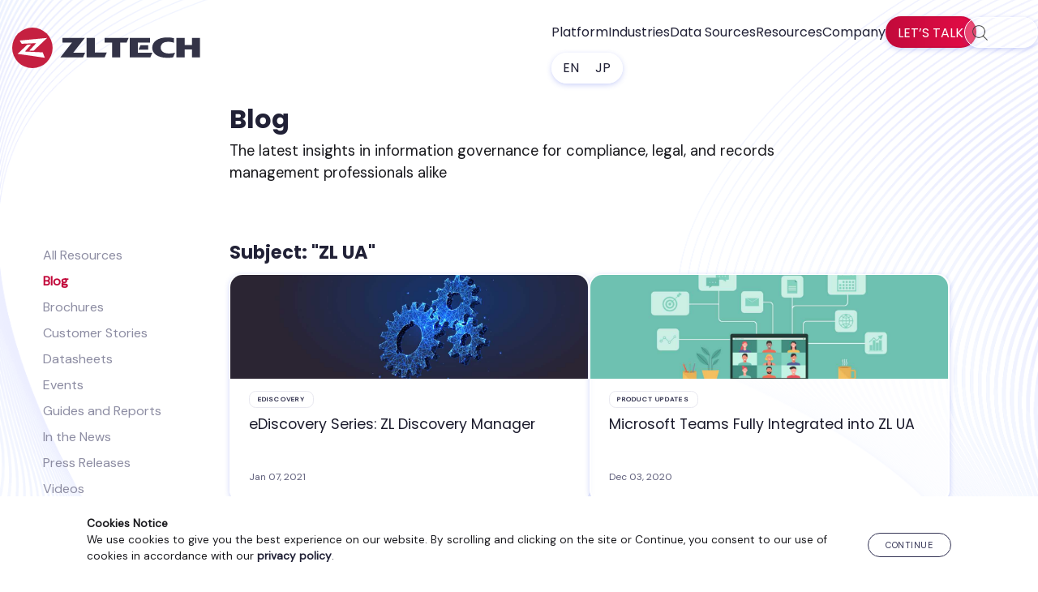

--- FILE ---
content_type: text/html; charset=UTF-8
request_url: https://www.zlti.com/blog/tag/zl-ua/
body_size: 8030
content:
<!DOCTYPE html>
<html lang="en-US">
<head >
<meta charset="UTF-8" />
<meta name="viewport" content="width=device-width, initial-scale=1" />
<meta name='robots' content='index, follow, max-image-preview:large, max-snippet:-1, max-video-preview:-1' />

	<!-- This site is optimized with the Yoast SEO plugin v26.5 - https://yoast.com/wordpress/plugins/seo/ -->
	<title>ZL UA Archives &#8211; ZL Tech</title>
	<link rel="canonical" href="https://www.zlti.com/blog/tag/zl-ua/" />
	<meta property="og:locale" content="en_US" />
	<meta property="og:type" content="article" />
	<meta property="og:title" content="ZL UA Archives &#8211; ZL Tech" />
	<meta property="og:url" content="https://www.zlti.com/blog/tag/zl-ua/" />
	<meta property="og:site_name" content="ZL Tech" />
	<meta name="twitter:card" content="summary_large_image" />
	<meta name="twitter:site" content="@zltechnologies" />
	<script type="application/ld+json" class="yoast-schema-graph">{"@context":"https://schema.org","@graph":[{"@type":"CollectionPage","@id":"https://www.zlti.com/blog/tag/zl-ua/","url":"https://www.zlti.com/blog/tag/zl-ua/","name":"ZL UA Archives &#8211; ZL Tech","isPartOf":{"@id":"https://www.zlti.com/#website"},"primaryImageOfPage":{"@id":"https://www.zlti.com/blog/tag/zl-ua/#primaryimage"},"image":{"@id":"https://www.zlti.com/blog/tag/zl-ua/#primaryimage"},"thumbnailUrl":"https://www.zlti.com/wp-content/uploads/2021/01/ediscovery-series-product-update.jpg","breadcrumb":{"@id":"https://www.zlti.com/blog/tag/zl-ua/#breadcrumb"},"inLanguage":"en-US"},{"@type":"ImageObject","inLanguage":"en-US","@id":"https://www.zlti.com/blog/tag/zl-ua/#primaryimage","url":"https://www.zlti.com/wp-content/uploads/2021/01/ediscovery-series-product-update.jpg","contentUrl":"https://www.zlti.com/wp-content/uploads/2021/01/ediscovery-series-product-update.jpg","width":1280,"height":480,"caption":"ediscovery-series-product-update"},{"@type":"BreadcrumbList","@id":"https://www.zlti.com/blog/tag/zl-ua/#breadcrumb","itemListElement":[{"@type":"ListItem","position":1,"name":"Home","item":"https://www.zlti.com/"},{"@type":"ListItem","position":2,"name":"ZL UA"}]},{"@type":"WebSite","@id":"https://www.zlti.com/#website","url":"https://www.zlti.com/","name":"ZL Tech","description":"The Proof is in the Platform.","publisher":{"@id":"https://www.zlti.com/#organization"},"potentialAction":[{"@type":"SearchAction","target":{"@type":"EntryPoint","urlTemplate":"https://www.zlti.com/?s={search_term_string}"},"query-input":{"@type":"PropertyValueSpecification","valueRequired":true,"valueName":"search_term_string"}}],"inLanguage":"en-US"},{"@type":"Organization","@id":"https://www.zlti.com/#organization","name":"ZL Tech","url":"https://www.zlti.com/","logo":{"@type":"ImageObject","inLanguage":"en-US","@id":"https://www.zlti.com/#/schema/logo/image/","url":"/wp-content/uploads/2021/03/zl-logo-full-color.svg","contentUrl":"/wp-content/uploads/2021/03/zl-logo-full-color.svg","width":"1024","height":"1024","caption":"ZL Tech"},"image":{"@id":"https://www.zlti.com/#/schema/logo/image/"},"sameAs":["https://www.facebook.com/ZLTechnologies/","https://x.com/zltechnologies","https://www.linkedin.com/company-beta/125048/"]}]}</script>
	<!-- / Yoast SEO plugin. -->


<link rel='dns-prefetch' href='//cdn.jsdelivr.net' />
<style id='wp-img-auto-sizes-contain-inline-css' type='text/css'>
img:is([sizes=auto i],[sizes^="auto," i]){contain-intrinsic-size:3000px 1500px}
/*# sourceURL=wp-img-auto-sizes-contain-inline-css */
</style>
<style id='classic-theme-styles-inline-css' type='text/css'>
/*! This file is auto-generated */
.wp-block-button__link{color:#fff;background-color:#32373c;border-radius:9999px;box-shadow:none;text-decoration:none;padding:calc(.667em + 2px) calc(1.333em + 2px);font-size:1.125em}.wp-block-file__button{background:#32373c;color:#fff;text-decoration:none}
/*# sourceURL=/wp-includes/css/classic-themes.min.css */
</style>
<link rel='stylesheet' id='zl-oddish-css' href='https://www.zlti.com/wp-content/themes/zl-oddish/style.css?ver=4.10' type='text/css' media='all' />
<script type="text/javascript" src="https://www.zlti.com/wp-includes/js/jquery/jquery.min.js?ver=3.7.1" id="jquery-core-js"></script>
<script type="text/javascript" async crossorigin src="https://www.zlti.com/wp-includes/js/jquery/jquery-migrate.min.js?ver=3.4.1" id="jquery-migrate-js"></script>
<link rel="https://api.w.org/" href="https://www.zlti.com/wp-json/" /><link rel="alternate" title="JSON" type="application/json" href="https://www.zlti.com/wp-json/wp/v2/tags/800" /><link rel="EditURI" type="application/rsd+xml" title="RSD" href="https://www.zlti.com/xmlrpc.php?rsd" />
<meta name="generator" content="WordPress 6.9" />
			<!-- DO NOT COPY THIS SNIPPET! Start of Page Analytics Tracking for HubSpot WordPress plugin v11.3.33-->
			<script class="hsq-set-content-id" data-content-id="listing-page">
				var _hsq = _hsq || [];
				_hsq.push(["setContentType", "listing-page"]);
			</script>
			<!-- DO NOT COPY THIS SNIPPET! End of Page Analytics Tracking for HubSpot WordPress plugin -->
			<link rel="pingback" href="https://www.zlti.com/xmlrpc.php" />
<!-- Google Tag Manager -->
<script>(function(w,d,s,l,i){w[l]=w[l]||[];w[l].push({'gtm.start':
new Date().getTime(),event:'gtm.js'});var f=d.getElementsByTagName(s)[0],
j=d.createElement(s),dl=l!='dataLayer'?'&l='+l:'';j.async=true;j.src=
'https://www.googletagmanager.com/gtm.js?id='+i+dl;f.parentNode.insertBefore(j,f);
})(window,document,'script','dataLayer','GTM-T2K8PR');</script>
<!-- End Google Tag Manager -->

<meta name="format-detection" content="telephone=no" />
<meta name="msvalidate.01" content="311C9284C91C2814EDD879E2D06371FB" /><link rel="icon" href="https://www.zlti.com/wp-content/uploads/2016/04/cropped-favicon-32x32.png" sizes="32x32" />
<link rel="icon" href="https://www.zlti.com/wp-content/uploads/2016/04/cropped-favicon-192x192.png" sizes="192x192" />
<link rel="apple-touch-icon" href="https://www.zlti.com/wp-content/uploads/2016/04/cropped-favicon-180x180.png" />
<meta name="msapplication-TileImage" content="https://www.zlti.com/wp-content/uploads/2016/04/cropped-favicon-270x270.png" />
<style id='global-styles-inline-css' type='text/css'>
:root{--wp--preset--aspect-ratio--square: 1;--wp--preset--aspect-ratio--4-3: 4/3;--wp--preset--aspect-ratio--3-4: 3/4;--wp--preset--aspect-ratio--3-2: 3/2;--wp--preset--aspect-ratio--2-3: 2/3;--wp--preset--aspect-ratio--16-9: 16/9;--wp--preset--aspect-ratio--9-16: 9/16;--wp--preset--color--black: #000000;--wp--preset--color--cyan-bluish-gray: #abb8c3;--wp--preset--color--white: #ffffff;--wp--preset--color--pale-pink: #f78da7;--wp--preset--color--vivid-red: #cf2e2e;--wp--preset--color--luminous-vivid-orange: #ff6900;--wp--preset--color--luminous-vivid-amber: #fcb900;--wp--preset--color--light-green-cyan: #7bdcb5;--wp--preset--color--vivid-green-cyan: #00d084;--wp--preset--color--pale-cyan-blue: #8ed1fc;--wp--preset--color--vivid-cyan-blue: #0693e3;--wp--preset--color--vivid-purple: #9b51e0;--wp--preset--gradient--vivid-cyan-blue-to-vivid-purple: linear-gradient(135deg,rgb(6,147,227) 0%,rgb(155,81,224) 100%);--wp--preset--gradient--light-green-cyan-to-vivid-green-cyan: linear-gradient(135deg,rgb(122,220,180) 0%,rgb(0,208,130) 100%);--wp--preset--gradient--luminous-vivid-amber-to-luminous-vivid-orange: linear-gradient(135deg,rgb(252,185,0) 0%,rgb(255,105,0) 100%);--wp--preset--gradient--luminous-vivid-orange-to-vivid-red: linear-gradient(135deg,rgb(255,105,0) 0%,rgb(207,46,46) 100%);--wp--preset--gradient--very-light-gray-to-cyan-bluish-gray: linear-gradient(135deg,rgb(238,238,238) 0%,rgb(169,184,195) 100%);--wp--preset--gradient--cool-to-warm-spectrum: linear-gradient(135deg,rgb(74,234,220) 0%,rgb(151,120,209) 20%,rgb(207,42,186) 40%,rgb(238,44,130) 60%,rgb(251,105,98) 80%,rgb(254,248,76) 100%);--wp--preset--gradient--blush-light-purple: linear-gradient(135deg,rgb(255,206,236) 0%,rgb(152,150,240) 100%);--wp--preset--gradient--blush-bordeaux: linear-gradient(135deg,rgb(254,205,165) 0%,rgb(254,45,45) 50%,rgb(107,0,62) 100%);--wp--preset--gradient--luminous-dusk: linear-gradient(135deg,rgb(255,203,112) 0%,rgb(199,81,192) 50%,rgb(65,88,208) 100%);--wp--preset--gradient--pale-ocean: linear-gradient(135deg,rgb(255,245,203) 0%,rgb(182,227,212) 50%,rgb(51,167,181) 100%);--wp--preset--gradient--electric-grass: linear-gradient(135deg,rgb(202,248,128) 0%,rgb(113,206,126) 100%);--wp--preset--gradient--midnight: linear-gradient(135deg,rgb(2,3,129) 0%,rgb(40,116,252) 100%);--wp--preset--font-size--small: 13px;--wp--preset--font-size--medium: 20px;--wp--preset--font-size--large: 36px;--wp--preset--font-size--x-large: 42px;--wp--preset--spacing--20: 0.44rem;--wp--preset--spacing--30: 0.67rem;--wp--preset--spacing--40: 1rem;--wp--preset--spacing--50: 1.5rem;--wp--preset--spacing--60: 2.25rem;--wp--preset--spacing--70: 3.38rem;--wp--preset--spacing--80: 5.06rem;--wp--preset--shadow--natural: 6px 6px 9px rgba(0, 0, 0, 0.2);--wp--preset--shadow--deep: 12px 12px 50px rgba(0, 0, 0, 0.4);--wp--preset--shadow--sharp: 6px 6px 0px rgba(0, 0, 0, 0.2);--wp--preset--shadow--outlined: 6px 6px 0px -3px rgb(255, 255, 255), 6px 6px rgb(0, 0, 0);--wp--preset--shadow--crisp: 6px 6px 0px rgb(0, 0, 0);}:where(.is-layout-flex){gap: 0.5em;}:where(.is-layout-grid){gap: 0.5em;}body .is-layout-flex{display: flex;}.is-layout-flex{flex-wrap: wrap;align-items: center;}.is-layout-flex > :is(*, div){margin: 0;}body .is-layout-grid{display: grid;}.is-layout-grid > :is(*, div){margin: 0;}:where(.wp-block-columns.is-layout-flex){gap: 2em;}:where(.wp-block-columns.is-layout-grid){gap: 2em;}:where(.wp-block-post-template.is-layout-flex){gap: 1.25em;}:where(.wp-block-post-template.is-layout-grid){gap: 1.25em;}.has-black-color{color: var(--wp--preset--color--black) !important;}.has-cyan-bluish-gray-color{color: var(--wp--preset--color--cyan-bluish-gray) !important;}.has-white-color{color: var(--wp--preset--color--white) !important;}.has-pale-pink-color{color: var(--wp--preset--color--pale-pink) !important;}.has-vivid-red-color{color: var(--wp--preset--color--vivid-red) !important;}.has-luminous-vivid-orange-color{color: var(--wp--preset--color--luminous-vivid-orange) !important;}.has-luminous-vivid-amber-color{color: var(--wp--preset--color--luminous-vivid-amber) !important;}.has-light-green-cyan-color{color: var(--wp--preset--color--light-green-cyan) !important;}.has-vivid-green-cyan-color{color: var(--wp--preset--color--vivid-green-cyan) !important;}.has-pale-cyan-blue-color{color: var(--wp--preset--color--pale-cyan-blue) !important;}.has-vivid-cyan-blue-color{color: var(--wp--preset--color--vivid-cyan-blue) !important;}.has-vivid-purple-color{color: var(--wp--preset--color--vivid-purple) !important;}.has-black-background-color{background-color: var(--wp--preset--color--black) !important;}.has-cyan-bluish-gray-background-color{background-color: var(--wp--preset--color--cyan-bluish-gray) !important;}.has-white-background-color{background-color: var(--wp--preset--color--white) !important;}.has-pale-pink-background-color{background-color: var(--wp--preset--color--pale-pink) !important;}.has-vivid-red-background-color{background-color: var(--wp--preset--color--vivid-red) !important;}.has-luminous-vivid-orange-background-color{background-color: var(--wp--preset--color--luminous-vivid-orange) !important;}.has-luminous-vivid-amber-background-color{background-color: var(--wp--preset--color--luminous-vivid-amber) !important;}.has-light-green-cyan-background-color{background-color: var(--wp--preset--color--light-green-cyan) !important;}.has-vivid-green-cyan-background-color{background-color: var(--wp--preset--color--vivid-green-cyan) !important;}.has-pale-cyan-blue-background-color{background-color: var(--wp--preset--color--pale-cyan-blue) !important;}.has-vivid-cyan-blue-background-color{background-color: var(--wp--preset--color--vivid-cyan-blue) !important;}.has-vivid-purple-background-color{background-color: var(--wp--preset--color--vivid-purple) !important;}.has-black-border-color{border-color: var(--wp--preset--color--black) !important;}.has-cyan-bluish-gray-border-color{border-color: var(--wp--preset--color--cyan-bluish-gray) !important;}.has-white-border-color{border-color: var(--wp--preset--color--white) !important;}.has-pale-pink-border-color{border-color: var(--wp--preset--color--pale-pink) !important;}.has-vivid-red-border-color{border-color: var(--wp--preset--color--vivid-red) !important;}.has-luminous-vivid-orange-border-color{border-color: var(--wp--preset--color--luminous-vivid-orange) !important;}.has-luminous-vivid-amber-border-color{border-color: var(--wp--preset--color--luminous-vivid-amber) !important;}.has-light-green-cyan-border-color{border-color: var(--wp--preset--color--light-green-cyan) !important;}.has-vivid-green-cyan-border-color{border-color: var(--wp--preset--color--vivid-green-cyan) !important;}.has-pale-cyan-blue-border-color{border-color: var(--wp--preset--color--pale-cyan-blue) !important;}.has-vivid-cyan-blue-border-color{border-color: var(--wp--preset--color--vivid-cyan-blue) !important;}.has-vivid-purple-border-color{border-color: var(--wp--preset--color--vivid-purple) !important;}.has-vivid-cyan-blue-to-vivid-purple-gradient-background{background: var(--wp--preset--gradient--vivid-cyan-blue-to-vivid-purple) !important;}.has-light-green-cyan-to-vivid-green-cyan-gradient-background{background: var(--wp--preset--gradient--light-green-cyan-to-vivid-green-cyan) !important;}.has-luminous-vivid-amber-to-luminous-vivid-orange-gradient-background{background: var(--wp--preset--gradient--luminous-vivid-amber-to-luminous-vivid-orange) !important;}.has-luminous-vivid-orange-to-vivid-red-gradient-background{background: var(--wp--preset--gradient--luminous-vivid-orange-to-vivid-red) !important;}.has-very-light-gray-to-cyan-bluish-gray-gradient-background{background: var(--wp--preset--gradient--very-light-gray-to-cyan-bluish-gray) !important;}.has-cool-to-warm-spectrum-gradient-background{background: var(--wp--preset--gradient--cool-to-warm-spectrum) !important;}.has-blush-light-purple-gradient-background{background: var(--wp--preset--gradient--blush-light-purple) !important;}.has-blush-bordeaux-gradient-background{background: var(--wp--preset--gradient--blush-bordeaux) !important;}.has-luminous-dusk-gradient-background{background: var(--wp--preset--gradient--luminous-dusk) !important;}.has-pale-ocean-gradient-background{background: var(--wp--preset--gradient--pale-ocean) !important;}.has-electric-grass-gradient-background{background: var(--wp--preset--gradient--electric-grass) !important;}.has-midnight-gradient-background{background: var(--wp--preset--gradient--midnight) !important;}.has-small-font-size{font-size: var(--wp--preset--font-size--small) !important;}.has-medium-font-size{font-size: var(--wp--preset--font-size--medium) !important;}.has-large-font-size{font-size: var(--wp--preset--font-size--large) !important;}.has-x-large-font-size{font-size: var(--wp--preset--font-size--x-large) !important;}
/*# sourceURL=global-styles-inline-css */
</style>
</head>
<body class="archive tag tag-zl-ua tag-800 wp-custom-logo wp-theme-genesis wp-child-theme-zl-oddish header-image header-full-width full-width-content genesis-breadcrumbs-hidden genesis-footer-widgets-visible"><!-- Google Tag Manager (noscript) -->
<noscript><iframe src="https://www.googletagmanager.com/ns.html?id=GTM-T2K8PR"
height="0" width="0" style="display:none;visibility:hidden"></iframe></noscript>
<!-- End Google Tag Manager (noscript) --><div class="site-container"><aside class="grid" id="cookie-policy-wrap">
				<div class="g-content flex-row-m-col">
					<div>
						<strong>Cookies Notice</strong><br>
						We use cookies to give you the best experience on our website. By scrolling and clicking on the site or Continue, you consent to our use of cookies in accordance with our <a href="/privacy-policy"><strong>privacy policy</strong></a>.
					</div>
					<button class="cookie-continue blog-btn">Continue</button>
				</div>
			</aside><header class="site-header"><div class="wrap"><div class="title-area"><p class="site-title"><span class="screen-reader-text">ZL Tech</span><a href="https://www.zlti.com/" class="custom-logo-link" rel="home" itemprop="url"><img src="https://www.zlti.com/wp-content/uploads/2021/03/zl-logo-full-color.svg" class="custom-logo style-svg" alt="ZL Tech Logo" itemprop="logo" decoding="async" /></a></p><p class="site-description screen-reader-text">The Proof is in the Platform.</p></div><button type="button" class="nav-mobile-hamburger navbar-toggle collapsed" aria-expanded="false" aria-controls="nav-primary"><span class="screen-reader-text">Menu</span><span class="icon-bar"></span><span class="icon-bar"></span><span class="icon-bar"></span></button><nav class="nav-primary" aria-label="Main"><div class="wrap"><ul id="menu-menu-2-0" class="menu genesis-nav-menu menu-primary js-superfish"><li id="menu-item-16922" class="menu-item menu-item-type-custom menu-item-object-custom menu-item-has-children menu-item-16922"><a><span >Platform</span></a>
<ul class="sub-menu">
	<li id="menu-item-21621" class="menu-item menu-item-type-post_type menu-item-object-page menu-item-21621"><a href="https://www.zlti.com/enterprise-data-genai/"><span >AI Enablement</span></a></li>
	<li id="menu-item-16924" class="menu-item menu-item-type-post_type menu-item-object-page menu-item-16924"><a href="https://www.zlti.com/information-governance/"><span >Information Governance</span></a></li>
	<li id="menu-item-22315" class="menu-item menu-item-type-post_type menu-item-object-page menu-item-22315"><a href="https://www.zlti.com/inplace-data-management/"><span >In-Place Data Management</span></a></li>
	<li id="menu-item-16925" class="menu-item menu-item-type-post_type menu-item-object-page menu-item-16925"><a href="https://www.zlti.com/compliance-management-software/"><span >Compliance &#038; Supervision</span></a></li>
	<li id="menu-item-16929" class="menu-item menu-item-type-post_type menu-item-object-page menu-item-16929"><a href="https://www.zlti.com/ediscovery-compliance-solution/"><span >eDiscovery</span></a></li>
	<li id="menu-item-16927" class="menu-item menu-item-type-post_type menu-item-object-page menu-item-16927"><a href="https://www.zlti.com/file-analysis/"><span >Enterprise Files Management</span></a></li>
	<li id="menu-item-16928" class="menu-item menu-item-type-post_type menu-item-object-page menu-item-16928"><a href="https://www.zlti.com/data-privacy-compliance/"><span >Privacy</span></a></li>
	<li id="menu-item-16930" class="menu-item menu-item-type-post_type menu-item-object-page menu-item-16930"><a href="https://www.zlti.com/records-management-system/"><span >Records Management</span></a></li>
</ul>
</li>
<li id="menu-item-20122" class="menu-item menu-item-type-custom menu-item-object-custom menu-item-has-children menu-item-20122"><a><span >Industries</span></a>
<ul class="sub-menu">
	<li id="menu-item-16932" class="menu-item menu-item-type-post_type menu-item-object-page menu-item-16932"><a href="https://www.zlti.com/industry-financial-services/"><span >Financial Services</span></a></li>
	<li id="menu-item-20123" class="menu-item menu-item-type-post_type menu-item-object-page menu-item-20123"><a href="https://www.zlti.com/government-records-management-solution/"><span >Government</span></a></li>
	<li id="menu-item-20127" class="menu-item menu-item-type-post_type menu-item-object-page menu-item-20127"><a href="https://www.zlti.com/healthcare-data-management/"><span >Healthcare</span></a></li>
</ul>
</li>
<li id="menu-item-20979" class="menu-item menu-item-type-custom menu-item-object-custom menu-item-has-children menu-item-20979"><a><span >Data Sources</span></a>
<ul class="sub-menu">
	<li id="menu-item-21561" class="menu-item menu-item-type-post_type menu-item-object-page menu-item-21561"><a href="https://www.zlti.com/data-archiving-solution/"><span >All Data Sources</span></a></li>
	<li id="menu-item-20909" class="menu-item menu-item-type-post_type menu-item-object-page menu-item-20909"><a href="https://www.zlti.com/data-archiving-solution/email-archiving/"><span >Email Archiving</span></a></li>
	<li id="menu-item-20912" class="menu-item menu-item-type-post_type menu-item-object-page menu-item-20912"><a href="https://www.zlti.com/file-analysis/"><span >File Shares</span></a></li>
	<li id="menu-item-20910" class="menu-item menu-item-type-post_type menu-item-object-page menu-item-20910"><a href="https://www.zlti.com/data-archiving-solution/microsoft-office-365-email-file-archiving/"><span >Microsoft Office 365 Email File Archiving</span></a></li>
	<li id="menu-item-20911" class="menu-item menu-item-type-post_type menu-item-object-page menu-item-20911"><a href="https://www.zlti.com/data-archiving-solution/microsoft-teams-archiving/"><span >Microsoft Teams Data Archiving</span></a></li>
	<li id="menu-item-20908" class="menu-item menu-item-type-post_type menu-item-object-page menu-item-20908"><a href="https://www.zlti.com/data-archiving-solution/sharepoint-archive/"><span >SharePoint</span></a></li>
	<li id="menu-item-20907" class="menu-item menu-item-type-post_type menu-item-object-page menu-item-20907"><a href="https://www.zlti.com/data-archiving-solution/slack-archiving/"><span >Slack Archiving</span></a></li>
	<li id="menu-item-20906" class="menu-item menu-item-type-post_type menu-item-object-page menu-item-20906"><a href="https://www.zlti.com/data-archiving-solution/social-media-archiving/"><span >Social Media Archiving</span></a></li>
</ul>
</li>
<li id="menu-item-16937" class="menu-item menu-item-type-custom menu-item-object-custom menu-item-has-children menu-item-16937"><a><span >Resources</span></a>
<ul class="sub-menu">
	<li id="menu-item-21252" class="menu-item menu-item-type-post_type_archive menu-item-object-resources menu-item-21252"><a href="https://www.zlti.com/resources/"><span >All Resources</span></a></li>
	<li id="menu-item-16943" class="menu-item menu-item-type-post_type menu-item-object-page current_page_parent menu-item-16943"><a href="https://www.zlti.com/blog/"><span >Blog</span></a></li>
	<li id="menu-item-20903" class="menu-item menu-item-type-taxonomy menu-item-object-collateral menu-item-20903"><a href="https://www.zlti.com/lib/brochure/"><span >Brochures</span></a></li>
	<li id="menu-item-18811" class="menu-item menu-item-type-taxonomy menu-item-object-collateral menu-item-18811"><a href="https://www.zlti.com/lib/casestudy/"><span >Customer Stories</span></a></li>
	<li id="menu-item-20902" class="menu-item menu-item-type-taxonomy menu-item-object-collateral menu-item-20902"><a href="https://www.zlti.com/lib/datasheet/"><span >Datasheets</span></a></li>
	<li id="menu-item-16945" class="menu-item menu-item-type-post_type_archive menu-item-object-events menu-item-16945"><a href="https://www.zlti.com/events/"><span >Events</span></a></li>
	<li id="menu-item-20905" class="menu-item menu-item-type-taxonomy menu-item-object-collateral menu-item-20905"><a href="https://www.zlti.com/lib/whitepaper/"><span >Guides and Reports</span></a></li>
	<li id="menu-item-20904" class="menu-item menu-item-type-taxonomy menu-item-object-collateral menu-item-20904"><a href="https://www.zlti.com/lib/videos/"><span >Videos</span></a></li>
	<li id="menu-item-18812" class="menu-item menu-item-type-taxonomy menu-item-object-collateral menu-item-18812"><a href="https://www.zlti.com/lib/webinar/"><span >Webinars</span></a></li>
</ul>
</li>
<li id="menu-item-16948" class="menu-item menu-item-type-custom menu-item-object-custom menu-item-has-children menu-item-16948"><a><span >Company</span></a>
<ul class="sub-menu">
	<li id="menu-item-18067" class="menu-item menu-item-type-post_type menu-item-object-page menu-item-18067"><a href="https://www.zlti.com/company/"><span >About ZL Tech</span></a></li>
	<li id="menu-item-16950" class="menu-item menu-item-type-post_type menu-item-object-page menu-item-16950"><a href="https://www.zlti.com/contact-us/"><span >Contact Us</span></a></li>
	<li id="menu-item-20518" class="menu-item menu-item-type-post_type menu-item-object-page menu-item-20518"><a href="https://www.zlti.com/careers/"><span >Careers</span></a></li>
	<li id="menu-item-18144" class="menu-item menu-item-type-post_type menu-item-object-page menu-item-18144"><a href="https://www.zlti.com/partners/"><span >Partners</span></a></li>
	<li id="menu-item-20954" class="menu-item menu-item-type-post_type_archive menu-item-object-press-releases menu-item-20954"><a href="https://www.zlti.com/press-releases/"><span >Press Releases</span></a></li>
	<li id="menu-item-20955" class="menu-item menu-item-type-post_type_archive menu-item-object-newsroom menu-item-20955"><a href="https://www.zlti.com/newsroom/"><span >In the News</span></a></li>
</ul>
</li>
<li id="menu-item-demo" class="menu-item menu-item-type-post_type menu-item-object-page"><a href="#footer-CTA" itemprop="url" id="zlDemoButton"><span itemprop="name">Let’s Talk</span></a></li>
				<li id="lx-searchForm"><form class="search-form" method="get" action="https://www.zlti.com/" role="search"><label class="search-form-label screen-reader-text" for="searchform-1">Search zlti.com</label><input class="search-form-input" type="search" name="s" id="searchform-1" placeholder="Search zlti.com"><input class="search-form-submit" type="submit" value="&#xf179;"><meta content="https://www.zlti.com/?s={s}"></form></li>
                <li class="menu-item menu-item-type-custom menu-item-object-custom menu-item-16956">
                    <a href="https://www.zlti.com/" itemprop="url"><span itemprop="name">EN</span></a>
                    <a href="https://www.zlti.com/jp/" itemprop="url"><span itemprop="name">JP</span></a></li></ul></div></nav></div></header><header id="zl-resources-banner" class="hero post"><div class="g-content"><h1>Blog</h1><p>The latest insights in information governance for compliance, legal, and records management professionals alike</p></div></header><main class="content grid"><ul id="menu-resources-menu" class="resources-menu g-content"><li id="menu-item-20935" class="menu-item menu-item-type-post_type_archive menu-item-object-resources menu-item-20935"><a href="https://www.zlti.com/resources/">All Resources</a></li>
<li id="menu-item-20936" class="menu-item menu-item-type-post_type menu-item-object-page current_page_parent menu-item-20936"><a href="https://www.zlti.com/blog/">Blog</a></li>
<li id="menu-item-20948" class="menu-item menu-item-type-taxonomy menu-item-object-collateral menu-item-20948"><a href="https://www.zlti.com/lib/brochure/">Brochures</a></li>
<li id="menu-item-20950" class="menu-item menu-item-type-taxonomy menu-item-object-collateral menu-item-20950"><a href="https://www.zlti.com/lib/casestudy/">Customer Stories</a></li>
<li id="menu-item-20949" class="menu-item menu-item-type-taxonomy menu-item-object-collateral menu-item-20949"><a href="https://www.zlti.com/lib/datasheet/">Datasheets</a></li>
<li id="menu-item-20978" class="menu-item menu-item-type-post_type_archive menu-item-object-events menu-item-20978"><a href="https://www.zlti.com/events/">Events</a></li>
<li id="menu-item-20951" class="menu-item menu-item-type-taxonomy menu-item-object-collateral menu-item-20951"><a href="https://www.zlti.com/lib/whitepaper/">Guides and Reports</a></li>
<li id="menu-item-22186" class="menu-item menu-item-type-post_type_archive menu-item-object-newsroom menu-item-22186"><a href="https://www.zlti.com/newsroom/">In the News</a></li>
<li id="menu-item-22187" class="menu-item menu-item-type-post_type_archive menu-item-object-press-releases menu-item-22187"><a href="https://www.zlti.com/press-releases/">Press Releases</a></li>
<li id="menu-item-20952" class="menu-item menu-item-type-taxonomy menu-item-object-collateral menu-item-20952"><a href="https://www.zlti.com/lib/videos/">Videos</a></li>
<li id="menu-item-20953" class="menu-item menu-item-type-taxonomy menu-item-object-collateral menu-item-20953"><a href="https://www.zlti.com/lib/webinar/">Webinars</a></li>
</ul><section class="cards resources-wrap"><p class="h4 term-name">Subject: "ZL UA"</p><a class="card card-post blog-meta zl_lib" data-loc= "Resources page" data-name="Resources: eDiscovery Series: ZL Discovery Manager" href="https://www.zlti.com/blog/ediscovery-series-zl-discovery-manager/"><div class="card-header has-img"><img src="https://www.zlti.com/wp-content/uploads/2021/01/ediscovery-series-product-update.jpg" class="attachment-full size-full wp-post-image" alt="ediscovery-series-product-update" decoding="async" srcset="https://www.zlti.com/wp-content/uploads/2021/01/ediscovery-series-product-update.jpg 1280w, https://www.zlti.com/wp-content/uploads/2021/01/ediscovery-series-product-update-300x113.jpg 300w, https://www.zlti.com/wp-content/uploads/2021/01/ediscovery-series-product-update-1024x384.jpg 1024w, https://www.zlti.com/wp-content/uploads/2021/01/ediscovery-series-product-update-768x288.jpg 768w" sizes="(max-width: 1280px) 100vw, 1280px" /></div><div class="card-content"><small class="sc-meta-cat"><span class="cat-ediscovery">eDiscovery</span></small><p class="h3">eDiscovery Series: ZL Discovery Manager</p></div><p class="card-footer">Jan 07, 2021</p></a><a class="card card-post blog-meta zl_lib" data-loc= "Resources page" data-name="Resources: Microsoft Teams Fully Integrated into ZL UA" href="https://www.zlti.com/blog/microsoft-teams-fully-integrated-into-zl-ua/"><div class="card-header has-img"><img src="https://www.zlti.com/wp-content/uploads/2020/12/ZLUA-MSTeams-update.jpg" class="attachment-full size-full wp-post-image" alt="" decoding="async" loading="lazy" srcset="https://www.zlti.com/wp-content/uploads/2020/12/ZLUA-MSTeams-update.jpg 1280w, https://www.zlti.com/wp-content/uploads/2020/12/ZLUA-MSTeams-update-300x113.jpg 300w, https://www.zlti.com/wp-content/uploads/2020/12/ZLUA-MSTeams-update-1024x384.jpg 1024w, https://www.zlti.com/wp-content/uploads/2020/12/ZLUA-MSTeams-update-768x288.jpg 768w" sizes="auto, (max-width: 1280px) 100vw, 1280px" /></div><div class="card-content"><small class="sc-meta-cat"><span class="cat-product-updates">Product Updates</span></small><p class="h3">Microsoft Teams Fully Integrated into ZL UA</p></div><p class="card-footer">Dec 03, 2020</p></a></section></main><div class="footer-widgets"><h2 class="genesis-sidebar-title screen-reader-text">Footer</h2><div class="wrap"><div class="widget-area footer-widgets-2 footer-widget-area"><section id="advanced_text-10" class="widget advanced_text"><div class="widget-wrap"><div class='AdvancedText'><section id="footer-CTA" class="grid banner dark">
  <div class="g-content">
    <h2>Talk to an Expert</h2>
    <p>See how ZL Tech empowers leading companies to transform unstructured data into AI-ready intelligence.</p>
<!--[if lte IE 8]>
        <script charset="utf-8" type="text/javascript" src="//js.hsforms.net/forms/v2-legacy.js"></script>
        <![endif]-->
        <script charset="utf-8" type="text/javascript" src="//js.hsforms.net/forms/v2.js"></script>
        <script>
        hbspt.forms.create({
            portalId: "6486860",
            formId: "5820f0fa-c24e-4dd5-a1e3-0e7e581fe1d6",
            cssRequired: ''
        });
        </script>
  </div>
</section></div></div></section>

<section id="custom_html-4" class="widget_text widget widget_custom_html"><div class="widget_text widget-wrap"><div class="textwidget custom-html-widget"><section id="zlFooterMap" class="grid">
  <div class="g-content flex-row-m-col">
    <div class="footer-col">
      <h3>Get in Touch</h3>
      <ul>
        <li><a href="tel:14082408989">(+1) 408 240-8989</a></li>
        <li><a href="mailto:info@zlti.com">info@zlti.com</a></li>
        <li class="sm">
          <a href="https://www.linkedin.com/company/zltech/"><span class="screen-reader-text">Linkedin</span></a>
          <a href="https://twitter.com/zltechnologies?lang=en"><span class="screen-reader-text">Twitter</span></a>
          <a href="https://www.facebook.com/ZLTechnologies/"><span class="screen-reader-text">Facebook</span></a>
          <a href="https://www.youtube.com/channel/UC_19StRP9dJervK4NGm0kmw/"><span class="screen-reader-text">YouTube</span></a></li>
        <li class="dm">
          <img src="/wp-content/uploads/2024/04/zl-logo-white-text.svg" alt="ZL Tech Logo" decoding="async" loading="lazy">
        </li>
      </ul>
    </div>
    <div class="footer-col">
      <h3>Company</h3>
      <ul>
        <li><a href="/company/">About ZL</a></li>
        <li><a href="/partners/">Partners</a></li>
        <li><a href="/press-releases/">Press Releases</a></li>
        <li><a href="/newsroom/">News</a></li>
        <li><a href="/events/">Events</a></li>
        <li><a href="/careers/">Careers</a></li>
        <li><a href="/contact-us/">Contact ZL Tech</a></li>
      </ul>
    </div>
    <div class="footer-col">
      <h3>Resources</h3>
      <ul>
        <li><a href="/lib/brochure/">Brochures</a></li>
        <li><a href="/lib/casestudy/">Case Studies</a></li>
        <li><a href="/lib/datasheet/">Datasheets</a></li>
        <li><a href="/lib/whitepaper/">White Papers</a></li>
        <li><a href="/lib/webinar/">Webinars</a></li>
        <li><a href="/blog/">Blog</a></li>
        <li><a href="/data-archiving-solution/">Data Sources</a></li>
        <li><a href="/regulations/">Regulations Served</a></li>
      </ul>
    </div>
    <div class="footer-col">
      <h3>Solutions/Services</h3>
      <ul>
				<li><a href="/enterprise-data-genai/">AI Enablement</a></li>
				<li><a href="/inplace-data-management/">In-place Data Management</a></li>
        <li><a href="/information-governance/">Information Governance</a></li>
        <li><a href="/file-analysis/">File Analysis &amp; Management</a></li>
        <li><a href="/data-privacy-compliance/">Privacy</a></li>
        <li><a href="/ediscovery-compliance-solution/">eDiscovery</a></li>
        <li><a href="/compliance-management-software/">Compliance & Supervision</a></li>
        <li><a href="/records-management-system/">Records Management</a></li>
      </ul>
    </div>
  </div>
</section></div></div></section>
</div></div></div><footer class="site-footer"><div class="wrap">	<section class="grid">
		<div class="g-content">
			<ul>
				<li><a href="/privacy-policy/">PRIVACY POLICY</a></li>
				<li><a href="/zl-terms-of-use/">TERMS OF USE</a></li>
			</ul>
			<div id="zlCopyright">
				&copy;2025 ZL Technologies, Inc. All rights reserved.
			</div>
		</div>
	</section>
    </div></footer></div><script type="speculationrules">
{"prefetch":[{"source":"document","where":{"and":[{"href_matches":"/*"},{"not":{"href_matches":["/wp-*.php","/wp-admin/*","/wp-content/uploads/*","/wp-content/*","/wp-content/plugins/*","/wp-content/themes/zl-oddish/*","/wp-content/themes/genesis/*","/*\\?(.+)"]}},{"not":{"selector_matches":"a[rel~=\"nofollow\"]"}},{"not":{"selector_matches":".no-prefetch, .no-prefetch a"}}]},"eagerness":"conservative"}]}
</script>
<script type="text/javascript" src="https://www.zlti.com/wp-content/plugins/svg-support/vendor/DOMPurify/DOMPurify.min.js?ver=2.5.8" id="bodhi-dompurify-library-js"></script>
<script type="text/javascript" id="bodhi_svg_inline-js-extra">
/* <![CDATA[ */
var svgSettings = {"skipNested":""};
//# sourceURL=bodhi_svg_inline-js-extra
/* ]]> */
</script>
<script type="text/javascript" src="https://www.zlti.com/wp-content/plugins/svg-support/js/min/svgs-inline-min.js" id="bodhi_svg_inline-js"></script>
<script type="text/javascript" id="bodhi_svg_inline-js-after">
/* <![CDATA[ */
cssTarget={"Bodhi":"img.style-svg","ForceInlineSVG":"style-svg"};ForceInlineSVGActive="false";frontSanitizationEnabled="on";
//# sourceURL=bodhi_svg_inline-js-after
/* ]]> */
</script>
<script type="text/javascript" src="https://www.zlti.com/wp-content/themes/zl-oddish/dist/bundle.js?ver=4.10" id="ZL-webpack-bundle-js"></script>
<script type="text/javascript" defer crossorigin src="//cdn.jsdelivr.net/npm/js-cookie@rc/dist/js.cookie.min.js" id="zljscookies-js"></script>
</html>


--- FILE ---
content_type: text/html; charset=utf-8
request_url: https://www.google.com/recaptcha/enterprise/anchor?ar=1&k=6LdGZJsoAAAAAIwMJHRwqiAHA6A_6ZP6bTYpbgSX&co=aHR0cHM6Ly93d3cuemx0aS5jb206NDQz&hl=en&v=7gg7H51Q-naNfhmCP3_R47ho&size=invisible&badge=inline&anchor-ms=20000&execute-ms=30000&cb=rzwsuv4ms6py
body_size: 48121
content:
<!DOCTYPE HTML><html dir="ltr" lang="en"><head><meta http-equiv="Content-Type" content="text/html; charset=UTF-8">
<meta http-equiv="X-UA-Compatible" content="IE=edge">
<title>reCAPTCHA</title>
<style type="text/css">
/* cyrillic-ext */
@font-face {
  font-family: 'Roboto';
  font-style: normal;
  font-weight: 400;
  font-stretch: 100%;
  src: url(//fonts.gstatic.com/s/roboto/v48/KFO7CnqEu92Fr1ME7kSn66aGLdTylUAMa3GUBHMdazTgWw.woff2) format('woff2');
  unicode-range: U+0460-052F, U+1C80-1C8A, U+20B4, U+2DE0-2DFF, U+A640-A69F, U+FE2E-FE2F;
}
/* cyrillic */
@font-face {
  font-family: 'Roboto';
  font-style: normal;
  font-weight: 400;
  font-stretch: 100%;
  src: url(//fonts.gstatic.com/s/roboto/v48/KFO7CnqEu92Fr1ME7kSn66aGLdTylUAMa3iUBHMdazTgWw.woff2) format('woff2');
  unicode-range: U+0301, U+0400-045F, U+0490-0491, U+04B0-04B1, U+2116;
}
/* greek-ext */
@font-face {
  font-family: 'Roboto';
  font-style: normal;
  font-weight: 400;
  font-stretch: 100%;
  src: url(//fonts.gstatic.com/s/roboto/v48/KFO7CnqEu92Fr1ME7kSn66aGLdTylUAMa3CUBHMdazTgWw.woff2) format('woff2');
  unicode-range: U+1F00-1FFF;
}
/* greek */
@font-face {
  font-family: 'Roboto';
  font-style: normal;
  font-weight: 400;
  font-stretch: 100%;
  src: url(//fonts.gstatic.com/s/roboto/v48/KFO7CnqEu92Fr1ME7kSn66aGLdTylUAMa3-UBHMdazTgWw.woff2) format('woff2');
  unicode-range: U+0370-0377, U+037A-037F, U+0384-038A, U+038C, U+038E-03A1, U+03A3-03FF;
}
/* math */
@font-face {
  font-family: 'Roboto';
  font-style: normal;
  font-weight: 400;
  font-stretch: 100%;
  src: url(//fonts.gstatic.com/s/roboto/v48/KFO7CnqEu92Fr1ME7kSn66aGLdTylUAMawCUBHMdazTgWw.woff2) format('woff2');
  unicode-range: U+0302-0303, U+0305, U+0307-0308, U+0310, U+0312, U+0315, U+031A, U+0326-0327, U+032C, U+032F-0330, U+0332-0333, U+0338, U+033A, U+0346, U+034D, U+0391-03A1, U+03A3-03A9, U+03B1-03C9, U+03D1, U+03D5-03D6, U+03F0-03F1, U+03F4-03F5, U+2016-2017, U+2034-2038, U+203C, U+2040, U+2043, U+2047, U+2050, U+2057, U+205F, U+2070-2071, U+2074-208E, U+2090-209C, U+20D0-20DC, U+20E1, U+20E5-20EF, U+2100-2112, U+2114-2115, U+2117-2121, U+2123-214F, U+2190, U+2192, U+2194-21AE, U+21B0-21E5, U+21F1-21F2, U+21F4-2211, U+2213-2214, U+2216-22FF, U+2308-230B, U+2310, U+2319, U+231C-2321, U+2336-237A, U+237C, U+2395, U+239B-23B7, U+23D0, U+23DC-23E1, U+2474-2475, U+25AF, U+25B3, U+25B7, U+25BD, U+25C1, U+25CA, U+25CC, U+25FB, U+266D-266F, U+27C0-27FF, U+2900-2AFF, U+2B0E-2B11, U+2B30-2B4C, U+2BFE, U+3030, U+FF5B, U+FF5D, U+1D400-1D7FF, U+1EE00-1EEFF;
}
/* symbols */
@font-face {
  font-family: 'Roboto';
  font-style: normal;
  font-weight: 400;
  font-stretch: 100%;
  src: url(//fonts.gstatic.com/s/roboto/v48/KFO7CnqEu92Fr1ME7kSn66aGLdTylUAMaxKUBHMdazTgWw.woff2) format('woff2');
  unicode-range: U+0001-000C, U+000E-001F, U+007F-009F, U+20DD-20E0, U+20E2-20E4, U+2150-218F, U+2190, U+2192, U+2194-2199, U+21AF, U+21E6-21F0, U+21F3, U+2218-2219, U+2299, U+22C4-22C6, U+2300-243F, U+2440-244A, U+2460-24FF, U+25A0-27BF, U+2800-28FF, U+2921-2922, U+2981, U+29BF, U+29EB, U+2B00-2BFF, U+4DC0-4DFF, U+FFF9-FFFB, U+10140-1018E, U+10190-1019C, U+101A0, U+101D0-101FD, U+102E0-102FB, U+10E60-10E7E, U+1D2C0-1D2D3, U+1D2E0-1D37F, U+1F000-1F0FF, U+1F100-1F1AD, U+1F1E6-1F1FF, U+1F30D-1F30F, U+1F315, U+1F31C, U+1F31E, U+1F320-1F32C, U+1F336, U+1F378, U+1F37D, U+1F382, U+1F393-1F39F, U+1F3A7-1F3A8, U+1F3AC-1F3AF, U+1F3C2, U+1F3C4-1F3C6, U+1F3CA-1F3CE, U+1F3D4-1F3E0, U+1F3ED, U+1F3F1-1F3F3, U+1F3F5-1F3F7, U+1F408, U+1F415, U+1F41F, U+1F426, U+1F43F, U+1F441-1F442, U+1F444, U+1F446-1F449, U+1F44C-1F44E, U+1F453, U+1F46A, U+1F47D, U+1F4A3, U+1F4B0, U+1F4B3, U+1F4B9, U+1F4BB, U+1F4BF, U+1F4C8-1F4CB, U+1F4D6, U+1F4DA, U+1F4DF, U+1F4E3-1F4E6, U+1F4EA-1F4ED, U+1F4F7, U+1F4F9-1F4FB, U+1F4FD-1F4FE, U+1F503, U+1F507-1F50B, U+1F50D, U+1F512-1F513, U+1F53E-1F54A, U+1F54F-1F5FA, U+1F610, U+1F650-1F67F, U+1F687, U+1F68D, U+1F691, U+1F694, U+1F698, U+1F6AD, U+1F6B2, U+1F6B9-1F6BA, U+1F6BC, U+1F6C6-1F6CF, U+1F6D3-1F6D7, U+1F6E0-1F6EA, U+1F6F0-1F6F3, U+1F6F7-1F6FC, U+1F700-1F7FF, U+1F800-1F80B, U+1F810-1F847, U+1F850-1F859, U+1F860-1F887, U+1F890-1F8AD, U+1F8B0-1F8BB, U+1F8C0-1F8C1, U+1F900-1F90B, U+1F93B, U+1F946, U+1F984, U+1F996, U+1F9E9, U+1FA00-1FA6F, U+1FA70-1FA7C, U+1FA80-1FA89, U+1FA8F-1FAC6, U+1FACE-1FADC, U+1FADF-1FAE9, U+1FAF0-1FAF8, U+1FB00-1FBFF;
}
/* vietnamese */
@font-face {
  font-family: 'Roboto';
  font-style: normal;
  font-weight: 400;
  font-stretch: 100%;
  src: url(//fonts.gstatic.com/s/roboto/v48/KFO7CnqEu92Fr1ME7kSn66aGLdTylUAMa3OUBHMdazTgWw.woff2) format('woff2');
  unicode-range: U+0102-0103, U+0110-0111, U+0128-0129, U+0168-0169, U+01A0-01A1, U+01AF-01B0, U+0300-0301, U+0303-0304, U+0308-0309, U+0323, U+0329, U+1EA0-1EF9, U+20AB;
}
/* latin-ext */
@font-face {
  font-family: 'Roboto';
  font-style: normal;
  font-weight: 400;
  font-stretch: 100%;
  src: url(//fonts.gstatic.com/s/roboto/v48/KFO7CnqEu92Fr1ME7kSn66aGLdTylUAMa3KUBHMdazTgWw.woff2) format('woff2');
  unicode-range: U+0100-02BA, U+02BD-02C5, U+02C7-02CC, U+02CE-02D7, U+02DD-02FF, U+0304, U+0308, U+0329, U+1D00-1DBF, U+1E00-1E9F, U+1EF2-1EFF, U+2020, U+20A0-20AB, U+20AD-20C0, U+2113, U+2C60-2C7F, U+A720-A7FF;
}
/* latin */
@font-face {
  font-family: 'Roboto';
  font-style: normal;
  font-weight: 400;
  font-stretch: 100%;
  src: url(//fonts.gstatic.com/s/roboto/v48/KFO7CnqEu92Fr1ME7kSn66aGLdTylUAMa3yUBHMdazQ.woff2) format('woff2');
  unicode-range: U+0000-00FF, U+0131, U+0152-0153, U+02BB-02BC, U+02C6, U+02DA, U+02DC, U+0304, U+0308, U+0329, U+2000-206F, U+20AC, U+2122, U+2191, U+2193, U+2212, U+2215, U+FEFF, U+FFFD;
}
/* cyrillic-ext */
@font-face {
  font-family: 'Roboto';
  font-style: normal;
  font-weight: 500;
  font-stretch: 100%;
  src: url(//fonts.gstatic.com/s/roboto/v48/KFO7CnqEu92Fr1ME7kSn66aGLdTylUAMa3GUBHMdazTgWw.woff2) format('woff2');
  unicode-range: U+0460-052F, U+1C80-1C8A, U+20B4, U+2DE0-2DFF, U+A640-A69F, U+FE2E-FE2F;
}
/* cyrillic */
@font-face {
  font-family: 'Roboto';
  font-style: normal;
  font-weight: 500;
  font-stretch: 100%;
  src: url(//fonts.gstatic.com/s/roboto/v48/KFO7CnqEu92Fr1ME7kSn66aGLdTylUAMa3iUBHMdazTgWw.woff2) format('woff2');
  unicode-range: U+0301, U+0400-045F, U+0490-0491, U+04B0-04B1, U+2116;
}
/* greek-ext */
@font-face {
  font-family: 'Roboto';
  font-style: normal;
  font-weight: 500;
  font-stretch: 100%;
  src: url(//fonts.gstatic.com/s/roboto/v48/KFO7CnqEu92Fr1ME7kSn66aGLdTylUAMa3CUBHMdazTgWw.woff2) format('woff2');
  unicode-range: U+1F00-1FFF;
}
/* greek */
@font-face {
  font-family: 'Roboto';
  font-style: normal;
  font-weight: 500;
  font-stretch: 100%;
  src: url(//fonts.gstatic.com/s/roboto/v48/KFO7CnqEu92Fr1ME7kSn66aGLdTylUAMa3-UBHMdazTgWw.woff2) format('woff2');
  unicode-range: U+0370-0377, U+037A-037F, U+0384-038A, U+038C, U+038E-03A1, U+03A3-03FF;
}
/* math */
@font-face {
  font-family: 'Roboto';
  font-style: normal;
  font-weight: 500;
  font-stretch: 100%;
  src: url(//fonts.gstatic.com/s/roboto/v48/KFO7CnqEu92Fr1ME7kSn66aGLdTylUAMawCUBHMdazTgWw.woff2) format('woff2');
  unicode-range: U+0302-0303, U+0305, U+0307-0308, U+0310, U+0312, U+0315, U+031A, U+0326-0327, U+032C, U+032F-0330, U+0332-0333, U+0338, U+033A, U+0346, U+034D, U+0391-03A1, U+03A3-03A9, U+03B1-03C9, U+03D1, U+03D5-03D6, U+03F0-03F1, U+03F4-03F5, U+2016-2017, U+2034-2038, U+203C, U+2040, U+2043, U+2047, U+2050, U+2057, U+205F, U+2070-2071, U+2074-208E, U+2090-209C, U+20D0-20DC, U+20E1, U+20E5-20EF, U+2100-2112, U+2114-2115, U+2117-2121, U+2123-214F, U+2190, U+2192, U+2194-21AE, U+21B0-21E5, U+21F1-21F2, U+21F4-2211, U+2213-2214, U+2216-22FF, U+2308-230B, U+2310, U+2319, U+231C-2321, U+2336-237A, U+237C, U+2395, U+239B-23B7, U+23D0, U+23DC-23E1, U+2474-2475, U+25AF, U+25B3, U+25B7, U+25BD, U+25C1, U+25CA, U+25CC, U+25FB, U+266D-266F, U+27C0-27FF, U+2900-2AFF, U+2B0E-2B11, U+2B30-2B4C, U+2BFE, U+3030, U+FF5B, U+FF5D, U+1D400-1D7FF, U+1EE00-1EEFF;
}
/* symbols */
@font-face {
  font-family: 'Roboto';
  font-style: normal;
  font-weight: 500;
  font-stretch: 100%;
  src: url(//fonts.gstatic.com/s/roboto/v48/KFO7CnqEu92Fr1ME7kSn66aGLdTylUAMaxKUBHMdazTgWw.woff2) format('woff2');
  unicode-range: U+0001-000C, U+000E-001F, U+007F-009F, U+20DD-20E0, U+20E2-20E4, U+2150-218F, U+2190, U+2192, U+2194-2199, U+21AF, U+21E6-21F0, U+21F3, U+2218-2219, U+2299, U+22C4-22C6, U+2300-243F, U+2440-244A, U+2460-24FF, U+25A0-27BF, U+2800-28FF, U+2921-2922, U+2981, U+29BF, U+29EB, U+2B00-2BFF, U+4DC0-4DFF, U+FFF9-FFFB, U+10140-1018E, U+10190-1019C, U+101A0, U+101D0-101FD, U+102E0-102FB, U+10E60-10E7E, U+1D2C0-1D2D3, U+1D2E0-1D37F, U+1F000-1F0FF, U+1F100-1F1AD, U+1F1E6-1F1FF, U+1F30D-1F30F, U+1F315, U+1F31C, U+1F31E, U+1F320-1F32C, U+1F336, U+1F378, U+1F37D, U+1F382, U+1F393-1F39F, U+1F3A7-1F3A8, U+1F3AC-1F3AF, U+1F3C2, U+1F3C4-1F3C6, U+1F3CA-1F3CE, U+1F3D4-1F3E0, U+1F3ED, U+1F3F1-1F3F3, U+1F3F5-1F3F7, U+1F408, U+1F415, U+1F41F, U+1F426, U+1F43F, U+1F441-1F442, U+1F444, U+1F446-1F449, U+1F44C-1F44E, U+1F453, U+1F46A, U+1F47D, U+1F4A3, U+1F4B0, U+1F4B3, U+1F4B9, U+1F4BB, U+1F4BF, U+1F4C8-1F4CB, U+1F4D6, U+1F4DA, U+1F4DF, U+1F4E3-1F4E6, U+1F4EA-1F4ED, U+1F4F7, U+1F4F9-1F4FB, U+1F4FD-1F4FE, U+1F503, U+1F507-1F50B, U+1F50D, U+1F512-1F513, U+1F53E-1F54A, U+1F54F-1F5FA, U+1F610, U+1F650-1F67F, U+1F687, U+1F68D, U+1F691, U+1F694, U+1F698, U+1F6AD, U+1F6B2, U+1F6B9-1F6BA, U+1F6BC, U+1F6C6-1F6CF, U+1F6D3-1F6D7, U+1F6E0-1F6EA, U+1F6F0-1F6F3, U+1F6F7-1F6FC, U+1F700-1F7FF, U+1F800-1F80B, U+1F810-1F847, U+1F850-1F859, U+1F860-1F887, U+1F890-1F8AD, U+1F8B0-1F8BB, U+1F8C0-1F8C1, U+1F900-1F90B, U+1F93B, U+1F946, U+1F984, U+1F996, U+1F9E9, U+1FA00-1FA6F, U+1FA70-1FA7C, U+1FA80-1FA89, U+1FA8F-1FAC6, U+1FACE-1FADC, U+1FADF-1FAE9, U+1FAF0-1FAF8, U+1FB00-1FBFF;
}
/* vietnamese */
@font-face {
  font-family: 'Roboto';
  font-style: normal;
  font-weight: 500;
  font-stretch: 100%;
  src: url(//fonts.gstatic.com/s/roboto/v48/KFO7CnqEu92Fr1ME7kSn66aGLdTylUAMa3OUBHMdazTgWw.woff2) format('woff2');
  unicode-range: U+0102-0103, U+0110-0111, U+0128-0129, U+0168-0169, U+01A0-01A1, U+01AF-01B0, U+0300-0301, U+0303-0304, U+0308-0309, U+0323, U+0329, U+1EA0-1EF9, U+20AB;
}
/* latin-ext */
@font-face {
  font-family: 'Roboto';
  font-style: normal;
  font-weight: 500;
  font-stretch: 100%;
  src: url(//fonts.gstatic.com/s/roboto/v48/KFO7CnqEu92Fr1ME7kSn66aGLdTylUAMa3KUBHMdazTgWw.woff2) format('woff2');
  unicode-range: U+0100-02BA, U+02BD-02C5, U+02C7-02CC, U+02CE-02D7, U+02DD-02FF, U+0304, U+0308, U+0329, U+1D00-1DBF, U+1E00-1E9F, U+1EF2-1EFF, U+2020, U+20A0-20AB, U+20AD-20C0, U+2113, U+2C60-2C7F, U+A720-A7FF;
}
/* latin */
@font-face {
  font-family: 'Roboto';
  font-style: normal;
  font-weight: 500;
  font-stretch: 100%;
  src: url(//fonts.gstatic.com/s/roboto/v48/KFO7CnqEu92Fr1ME7kSn66aGLdTylUAMa3yUBHMdazQ.woff2) format('woff2');
  unicode-range: U+0000-00FF, U+0131, U+0152-0153, U+02BB-02BC, U+02C6, U+02DA, U+02DC, U+0304, U+0308, U+0329, U+2000-206F, U+20AC, U+2122, U+2191, U+2193, U+2212, U+2215, U+FEFF, U+FFFD;
}
/* cyrillic-ext */
@font-face {
  font-family: 'Roboto';
  font-style: normal;
  font-weight: 900;
  font-stretch: 100%;
  src: url(//fonts.gstatic.com/s/roboto/v48/KFO7CnqEu92Fr1ME7kSn66aGLdTylUAMa3GUBHMdazTgWw.woff2) format('woff2');
  unicode-range: U+0460-052F, U+1C80-1C8A, U+20B4, U+2DE0-2DFF, U+A640-A69F, U+FE2E-FE2F;
}
/* cyrillic */
@font-face {
  font-family: 'Roboto';
  font-style: normal;
  font-weight: 900;
  font-stretch: 100%;
  src: url(//fonts.gstatic.com/s/roboto/v48/KFO7CnqEu92Fr1ME7kSn66aGLdTylUAMa3iUBHMdazTgWw.woff2) format('woff2');
  unicode-range: U+0301, U+0400-045F, U+0490-0491, U+04B0-04B1, U+2116;
}
/* greek-ext */
@font-face {
  font-family: 'Roboto';
  font-style: normal;
  font-weight: 900;
  font-stretch: 100%;
  src: url(//fonts.gstatic.com/s/roboto/v48/KFO7CnqEu92Fr1ME7kSn66aGLdTylUAMa3CUBHMdazTgWw.woff2) format('woff2');
  unicode-range: U+1F00-1FFF;
}
/* greek */
@font-face {
  font-family: 'Roboto';
  font-style: normal;
  font-weight: 900;
  font-stretch: 100%;
  src: url(//fonts.gstatic.com/s/roboto/v48/KFO7CnqEu92Fr1ME7kSn66aGLdTylUAMa3-UBHMdazTgWw.woff2) format('woff2');
  unicode-range: U+0370-0377, U+037A-037F, U+0384-038A, U+038C, U+038E-03A1, U+03A3-03FF;
}
/* math */
@font-face {
  font-family: 'Roboto';
  font-style: normal;
  font-weight: 900;
  font-stretch: 100%;
  src: url(//fonts.gstatic.com/s/roboto/v48/KFO7CnqEu92Fr1ME7kSn66aGLdTylUAMawCUBHMdazTgWw.woff2) format('woff2');
  unicode-range: U+0302-0303, U+0305, U+0307-0308, U+0310, U+0312, U+0315, U+031A, U+0326-0327, U+032C, U+032F-0330, U+0332-0333, U+0338, U+033A, U+0346, U+034D, U+0391-03A1, U+03A3-03A9, U+03B1-03C9, U+03D1, U+03D5-03D6, U+03F0-03F1, U+03F4-03F5, U+2016-2017, U+2034-2038, U+203C, U+2040, U+2043, U+2047, U+2050, U+2057, U+205F, U+2070-2071, U+2074-208E, U+2090-209C, U+20D0-20DC, U+20E1, U+20E5-20EF, U+2100-2112, U+2114-2115, U+2117-2121, U+2123-214F, U+2190, U+2192, U+2194-21AE, U+21B0-21E5, U+21F1-21F2, U+21F4-2211, U+2213-2214, U+2216-22FF, U+2308-230B, U+2310, U+2319, U+231C-2321, U+2336-237A, U+237C, U+2395, U+239B-23B7, U+23D0, U+23DC-23E1, U+2474-2475, U+25AF, U+25B3, U+25B7, U+25BD, U+25C1, U+25CA, U+25CC, U+25FB, U+266D-266F, U+27C0-27FF, U+2900-2AFF, U+2B0E-2B11, U+2B30-2B4C, U+2BFE, U+3030, U+FF5B, U+FF5D, U+1D400-1D7FF, U+1EE00-1EEFF;
}
/* symbols */
@font-face {
  font-family: 'Roboto';
  font-style: normal;
  font-weight: 900;
  font-stretch: 100%;
  src: url(//fonts.gstatic.com/s/roboto/v48/KFO7CnqEu92Fr1ME7kSn66aGLdTylUAMaxKUBHMdazTgWw.woff2) format('woff2');
  unicode-range: U+0001-000C, U+000E-001F, U+007F-009F, U+20DD-20E0, U+20E2-20E4, U+2150-218F, U+2190, U+2192, U+2194-2199, U+21AF, U+21E6-21F0, U+21F3, U+2218-2219, U+2299, U+22C4-22C6, U+2300-243F, U+2440-244A, U+2460-24FF, U+25A0-27BF, U+2800-28FF, U+2921-2922, U+2981, U+29BF, U+29EB, U+2B00-2BFF, U+4DC0-4DFF, U+FFF9-FFFB, U+10140-1018E, U+10190-1019C, U+101A0, U+101D0-101FD, U+102E0-102FB, U+10E60-10E7E, U+1D2C0-1D2D3, U+1D2E0-1D37F, U+1F000-1F0FF, U+1F100-1F1AD, U+1F1E6-1F1FF, U+1F30D-1F30F, U+1F315, U+1F31C, U+1F31E, U+1F320-1F32C, U+1F336, U+1F378, U+1F37D, U+1F382, U+1F393-1F39F, U+1F3A7-1F3A8, U+1F3AC-1F3AF, U+1F3C2, U+1F3C4-1F3C6, U+1F3CA-1F3CE, U+1F3D4-1F3E0, U+1F3ED, U+1F3F1-1F3F3, U+1F3F5-1F3F7, U+1F408, U+1F415, U+1F41F, U+1F426, U+1F43F, U+1F441-1F442, U+1F444, U+1F446-1F449, U+1F44C-1F44E, U+1F453, U+1F46A, U+1F47D, U+1F4A3, U+1F4B0, U+1F4B3, U+1F4B9, U+1F4BB, U+1F4BF, U+1F4C8-1F4CB, U+1F4D6, U+1F4DA, U+1F4DF, U+1F4E3-1F4E6, U+1F4EA-1F4ED, U+1F4F7, U+1F4F9-1F4FB, U+1F4FD-1F4FE, U+1F503, U+1F507-1F50B, U+1F50D, U+1F512-1F513, U+1F53E-1F54A, U+1F54F-1F5FA, U+1F610, U+1F650-1F67F, U+1F687, U+1F68D, U+1F691, U+1F694, U+1F698, U+1F6AD, U+1F6B2, U+1F6B9-1F6BA, U+1F6BC, U+1F6C6-1F6CF, U+1F6D3-1F6D7, U+1F6E0-1F6EA, U+1F6F0-1F6F3, U+1F6F7-1F6FC, U+1F700-1F7FF, U+1F800-1F80B, U+1F810-1F847, U+1F850-1F859, U+1F860-1F887, U+1F890-1F8AD, U+1F8B0-1F8BB, U+1F8C0-1F8C1, U+1F900-1F90B, U+1F93B, U+1F946, U+1F984, U+1F996, U+1F9E9, U+1FA00-1FA6F, U+1FA70-1FA7C, U+1FA80-1FA89, U+1FA8F-1FAC6, U+1FACE-1FADC, U+1FADF-1FAE9, U+1FAF0-1FAF8, U+1FB00-1FBFF;
}
/* vietnamese */
@font-face {
  font-family: 'Roboto';
  font-style: normal;
  font-weight: 900;
  font-stretch: 100%;
  src: url(//fonts.gstatic.com/s/roboto/v48/KFO7CnqEu92Fr1ME7kSn66aGLdTylUAMa3OUBHMdazTgWw.woff2) format('woff2');
  unicode-range: U+0102-0103, U+0110-0111, U+0128-0129, U+0168-0169, U+01A0-01A1, U+01AF-01B0, U+0300-0301, U+0303-0304, U+0308-0309, U+0323, U+0329, U+1EA0-1EF9, U+20AB;
}
/* latin-ext */
@font-face {
  font-family: 'Roboto';
  font-style: normal;
  font-weight: 900;
  font-stretch: 100%;
  src: url(//fonts.gstatic.com/s/roboto/v48/KFO7CnqEu92Fr1ME7kSn66aGLdTylUAMa3KUBHMdazTgWw.woff2) format('woff2');
  unicode-range: U+0100-02BA, U+02BD-02C5, U+02C7-02CC, U+02CE-02D7, U+02DD-02FF, U+0304, U+0308, U+0329, U+1D00-1DBF, U+1E00-1E9F, U+1EF2-1EFF, U+2020, U+20A0-20AB, U+20AD-20C0, U+2113, U+2C60-2C7F, U+A720-A7FF;
}
/* latin */
@font-face {
  font-family: 'Roboto';
  font-style: normal;
  font-weight: 900;
  font-stretch: 100%;
  src: url(//fonts.gstatic.com/s/roboto/v48/KFO7CnqEu92Fr1ME7kSn66aGLdTylUAMa3yUBHMdazQ.woff2) format('woff2');
  unicode-range: U+0000-00FF, U+0131, U+0152-0153, U+02BB-02BC, U+02C6, U+02DA, U+02DC, U+0304, U+0308, U+0329, U+2000-206F, U+20AC, U+2122, U+2191, U+2193, U+2212, U+2215, U+FEFF, U+FFFD;
}

</style>
<link rel="stylesheet" type="text/css" href="https://www.gstatic.com/recaptcha/releases/7gg7H51Q-naNfhmCP3_R47ho/styles__ltr.css">
<script nonce="k2cCmLyHUR1hNsmLdgz3Sw" type="text/javascript">window['__recaptcha_api'] = 'https://www.google.com/recaptcha/enterprise/';</script>
<script type="text/javascript" src="https://www.gstatic.com/recaptcha/releases/7gg7H51Q-naNfhmCP3_R47ho/recaptcha__en.js" nonce="k2cCmLyHUR1hNsmLdgz3Sw">
      
    </script></head>
<body><div id="rc-anchor-alert" class="rc-anchor-alert">This reCAPTCHA is for testing purposes only. Please report to the site admin if you are seeing this.</div>
<input type="hidden" id="recaptcha-token" value="[base64]">
<script type="text/javascript" nonce="k2cCmLyHUR1hNsmLdgz3Sw">
      recaptcha.anchor.Main.init("[\x22ainput\x22,[\x22bgdata\x22,\x22\x22,\[base64]/[base64]/UltIKytdPWE6KGE8MjA0OD9SW0grK109YT4+NnwxOTI6KChhJjY0NTEyKT09NTUyOTYmJnErMTxoLmxlbmd0aCYmKGguY2hhckNvZGVBdChxKzEpJjY0NTEyKT09NTYzMjA/[base64]/MjU1OlI/[base64]/[base64]/[base64]/[base64]/[base64]/[base64]/[base64]/[base64]/[base64]/[base64]\x22,\[base64]\\u003d\\u003d\x22,\x22w7VaAsO/eWLCvFdiw7oiHHtyMUzCu8K2woYeYMORw77Dq8Ojw6BFVzdLKsOsw4xsw4FVAwQaT3jCo8KYFEfDkMO6w5Q+MijDgMK+wofCvGPDti3Dl8KIY3nDsg0aNFbDosOwwofClcKhQsOxD09Bwqs4w6/CqcOSw7PDsRUlZXFeEQ1Fw6BJwpI/w6wwRMKEwoRnwqYmwpTCmMODEsKmOi9veS7DjsO9w6w/EMKDwpguXsK6woNnGcOVLsOfb8O5P8KswrrDjx3DjsKNVG9gf8ODw7hGwr/Cv0N0X8KFwoUuJxPCsB45MD8uWT7DqcK8w7zChnHCvMKFw40kw68cwq4IB8OPwr8Tw7kHw6nDt0RGK8Kmw6UEw5kBwqbCskEVJ2bCu8OBVzMbw5rChMOIwovCt0vDtcKQBVodMEcGwrgswrrDtA/[base64]/DlsOSJ8OMwrzCqB80w64sw71WwojDtlPDncOGU8O2RMKwTcO5G8OLN8OCw6fCon/[base64]/[base64]/Ct3Bdw4/Dh8KSw5jCiMOCw5HCpBMhwrhcw7LDlsOFw4zDn2vCg8Oew5ZAMBs3Lm7Dnkd7SkLDnTHDjyZ9fsKnwqvDmULCrQFpesKWw68TOMK1KjLChMKawolYB8OYCSPChcOAwqHDrMO8wq/CnjfDgksaYScRw5TDjcO8GsK9ZWVcLsOXw7N1w73ClsO5wqDDhsKNwqvDr8KVLnfCj2gxwqwbw4bDvsKHSD/Cigt3woc3w6/DkMOewonCq2cbw5HCpxkBwqFzWXDDl8Owwr7Cg8OxUyBBSzdFwqDChMK7IHbDjkRgw4bCvDNbw6vDhsKiRFTCnUDCn3nDn33CmcOuSsOTw6ccK8O4ZMOlw5RLQsKqwrU/[base64]/[base64]/fsO/KiVewoTCkyU9TCo6wo1yw63CpcO/wq/[base64]/M8OvH3nDkzbCjsO0wq/[base64]/[base64]/ChnDCmcOoOz7Ch8KvGsK2wr/CsGBiWMK6CMOffsKfSsOkw6LCrlLCucKNIHwPwr5lW8OADGokBcK0ccOXw4HDj8KDw6XCksOIIsKHfjJdw6nCs8KMw7pAw4fDs0rCpsO2woDCtXnCsQvDpnwEw6TCrWlaw4HCozDDoHFDwoPCpXTDnsO0bULCn8ObwoxoU8KZIHhxPsKAw65/w73Dn8KqwoLCoSwaNcOYw7bDncKLwoBZwrwjeMOsblfDg1XDk8KVwrPCtMKlwpR1wrXDvDXCnCbCiMKGw7x9WEloekfDjF7DmATCl8KLwqnDv8OsUcOMQMOuw4oJOMKzwqhvw5F3wrxOwqVANcORwpjCijzClcKbSUNCOMOfwqbDuCsXwrMwTMKBMsOVfHbCtSVNCG/CiSltw6IFesK8L8K9w7zDkV3CiCDDtsKHKsOwwrLClUnCrF7CjEzCpxJmPMKZwr3CoBMDwpljw67CnVVwA2ocNigtwqDDnRTDq8OYThDCl8OMaAFnwrABwox1w5BcwqrCsUk9w57Cn0PCrMOhPGXCkyALwpbCrzY+MWPCojk1P8OhQGPCtH0Aw7/DssKrwrgcXVvCkFVPPcKuJsO6wrbDllrCiFXCiMOgdMKYwpPCgMK6w7ciKyPCssO5GcKzw64CGcOlw4phwpHCncObZ8Kiw5cOw5kDTcOgV3XCq8Ouwq9NwozCpMK0w7/DlsO0FwPCnsKHIiXCuFHCsxfCgcKiw7UPa8OvV2BOKxJ/GE8xwoDCni4aw5zDv2fDqcOPwrAtw5bCqVonP0PDjBshG2/[base64]/w683SyvDrMOmw7o8QCvCicOTBMKOZsOXw7Eyw44sLxvDv8OkI8OtOMOKE2DDr1sLw7TCqsKeMxjCsCDCpndFw6jCmh5FL8ORP8Obwr7CtVstw4zDl2jDg13CjTnDnH/CuQjDocKSwqoIV8K3Y3nDqi7CvMOgWcOKWX3DohjCkXvDszfCscOvPBMxwr1cw7/Dj8KMw4bDhmHCr8OUw5HCrcODJHTCtzbCvMOmZMKHLMOVfsO3JcKvwrbDt8Obwo9zd0DCrQfCoMOZUsKgwo3CksO/SlIAX8OCw6QbUQM6w584DCzDm8OuHcOBw5oPS8K+wr8Yw4vDpMOJw7nDkcOQw6PChcKocB/ChzECw7XDihPCiCbCp8KsGsKTw61WDsO1wpJ5asOpw7JfRGAAw65BwoDCj8KCw4/CqMOrZjRyS8O3w7jDoDnCjcODGcOkwrTDvMORw4vCgQ7DqcO+wqxPCcOXJn5QNMOgHAbDjWESQMOebMKIwpheFMOZwqnCiiEvAEUnw4crw5PDvcOvwpXCi8KWdwAMYsK2w7wpwqvDk1h/QsKow4fCrcOXRmxBUsOkwppTwp/Cl8OONhvCt1zDnsKtw65pwq7CkMKsdsKsFCPDnsOHNk3Cu8OXwpvDo8KRwrhmw5DCmcKjQsOxF8Kyf0DCnsOLTsKgw4kXcClow4bDssOgMVslF8Oxw7AywrnDvMOSMsObwrYzw7gNP01Tw7Z/w4ZOEQ9Bw5QUwrDCkcOYwoPCjMOBL2XDoFXDj8OSw4oqwrsLwphXw6pHw6VBwpnDmMORR8ORQcOEbEQMwqzDnsK1w5PDucOuwq5awp7Cm8OffWYxFsKQesO2Rn8SwrzDocO2MMOJdzIQwrbCiFnCuHR+KMKtBTd8w4PCmsK7wr7CnF9Twr1awr/CtkPDmnzClcOJw53Co0d/EcKPwrbCtB3ChA82w69JwqzDkMOhBD5sw5sPwq/DssOHw7p7IW7Dr8OEAsOmIMKcDXs4eyIRAMOsw7oEVCzCisKgRcK8QcKywp7CqsObwrM3E8KcDsKAZlMRc8KBfsOHAcKEw7RKIsKkwoTCvMOgT3TDkwHCssKNEsOGwo8cw7LCi8ONw6rCucOqJkzDuMOqIWnDh8KOw7TCksKZZULCgMK0VcO4w7F0w7nDhcK/SQDCrXtlOsKCwoHCrjHDo25FNH/Dr8OSdl7Cv37DlMOyCzNgTG3DokDDicKTfA3DqFfDtMOrVcObw58kw63DhMORwq9xw7jDqSxEwqDCpU/[base64]/CuhhWThXDqAnClH/DvcK0esKyCl/[base64]/wpHChmDCocOJDcKOYCpqbcKTw5VqRcO5PDRHYsOWX1/[base64]/Do1fCsH1HOcKdXGvDjsKPaiXCrDXDo8OjOsOMwpFSBgjCnjzCuhRFwpTDk13DjsOnwq0KTgFxXhtJKQcuF8Okw5J6fGjDkcOrw7DDhsOXw6rCiGXDu8KKw5nDpMOcwrcqSnTDs3kVwpbDicKNVsK/w4rDjhrDmzoXw41Sw4Vmd8K+wo/Ct8OdYw1DHGPDnThawprDvMKGw5wnYVfCjBN/[base64]/[base64]/DuMKfw4rCpsOvO8KeFgLCj1HDksOFwrzCosOIw5PCi8KML8Oxw4IvWFpgN3jDisOkLcKKwpgiw7kKw4nDt8K8w4lNwo/[base64]/[base64]/[base64]/[base64]/Cu8O8cwLDsGceEhgywrFswoHCm8OhL01Aw6phNGYkaQ4KGyjCvcK/wrXDjwjCtm5EKkx6wqvDtHLDhwPCgMKgKlnDtcKiORXCucK5OTIfUDF2BFZxOlHCoRZWwqofwpYLEsO7bsK7wpDCtThHNsOWalvCtMK4wq/CncOwwpDDscOpw4rDv1vDvMO6MMKnwpgXw7XCp1vCi33DvVBdw6pPQcKmMFLDvsOyw6BHbMO4Ol7CulIDw7HDqMKdfsOwwqJUCMOKwqtdWMOiw4Q5T8KlF8OjJARGwovDhgbCtMKTc8Khwq/[base64]/w5ZkwojDs8OqLcKhw5PCvsK9GsO6L8OvwrQCw7bCohNZwoBswqtoDMO4w7bCg8K4U0fCg8KTwpxxNMKkwr7CpsKVMcKZwoBlay7Do3o9wpPCoRfDj8OwGsOhKDhbw7/[base64]/Dpns6wrzCpAZGEsORasKjbhTCmEHDo8OnF8K0w6rDk8O6JcO7QsK5G0YRw48tw6XCkDhRX8OGwoIKwp7CpcKuGQLDn8OqwowiG1zCi3xcwqzDrw7DoMOcDMOpb8Oec8OBHRLDn0J/HcKCQsO4wp7Ck2dMNMOMwp5pQgHCscKHw5LDnsOwNHljwoLCmnzDtgAOw4crw5sbwrDClhc4w6YvwqkJw5jCrcKVwp1lPQtoGFI2C1bCkkrClcKLwoVLw5QSC8Osw5NDeyVUw70Vw5HDlcK4wrY1BiPDg8KYN8OpVcK8w4jChMO/NUXDixN2CsKxR8Kawr/CoHJzNwwUQMONQcO/WMKkwr9lw7DCicKfd3/CrcKnwqISwrAzw4jCong6w40Beyk6w7DCjGMSfH4Bw6bCgHQXZhTDmMOgaUXDj8OowolLw6UPWMKgIGBsSMOzMHpVw5R+wpwMw67DmMOqwoMeMCVFwqlTNcOKwr3CsWBhXxhlw4IuJFHCnsKvwpxqwooDwrLDvMKpw5sAwppfwr/Dp8KBw7HCsljDvcK9VgprHW18woZYwol7XsONw6LDsVUaGB3DlsKRwp1ywrwzXMKxw6VoZXPCnRt3wqYswpTDgCjDljoVwpnDr23DgiDCpsOEw4knGwQew51rMcK8UcKWw63CrGLCnRbDlx/DgMOtw53DucK+aMOdUcOUw6Rgwr8zO1wUTsOqEMOpwpU8X3JMPnADYsK0ElFiDhXDkcOdw54TwpwPVg7DqsKeJ8O8TsK8w4zDk8K9Kjl2w6jCvSp8wrNBUMKNFMKdw5zClXnCv8K1VcK8wq8ZSyPDlsO+wqJDw5Aew6zCssKMUMOzTA1WT8K/w6XCqsOlwqcddMOkw5jClsKnd39MacKYw40wwpIEY8OOw7oDwp40fsOGw6kQwpQwK8KUw7w5woLDt3PDqhzDoMO0w7RGwrXDsmLDtgl1U8Kaw7Bswo/CiMKaw4fCnlnDoMOSw5JVXD/CpcOrw4LDml3Du8OywoDDhT/[base64]/w7BLw59YwrLCuMOtw75abg4aI8Kow6NfUcK7IsOZEjjCpXVCw4rDhmnDrsKICWTDgcO/w53CjQVmw4nCgcKRTMKhwobDkhIuEifChsOXw4zCkcK8HwN3d0kEV8O2w6vCt8KMwqXDhU3DkSvDm8K5w7rDukpibMKJYMK8TE5VT8OZwoNhwqwraS7DtMOxSSVSIcK5wqTCvSlhw7RjDX8ndhTCs33CiMKiw4vDqcOzAQnDlMKPw5/DhMKzNDNvB3zCmMOUR2LCqj0xwrcDw61ANEbDucOGw5hXIW0jIMKIw4cDIMOqw55fH0NXOgTDsHcrVcOrwoR7w5PCkmjCg8OrwpF4EsKhb2RXKlMjwrzDn8OfQMKow7nDgj1wZm/CmWI4wrpGw4rCpjpoaxBowqHCqhwcbXdhMsOzO8OXw44mw6nDhArCp1VUw7/Dn2oiw67Chh0wYsOTw7t+w7/[base64]/CtC1ddG0LL8KnBBovPsKoPzjCtiE8cwgqwr3Cn8K9w7XCvMKqNcOuUsKkJmVKw7glwqvCh2xhZ8ObDwLDjVbCpsOxMkzCqsOXNsOVflwaPsO1fsKMEmPChSQ8wpFqwpd5RcO6w5HCpsKcwpnDucO2w5MJw6hJw5jCgHjCrsOEwpvDkx/ClcOEwqwlP8KALDfChcOxD8KqbcKWwrHCsjDCrsK0W8KVAF4sw6/DsMOGwoodHMKYw5rCsRHCksKqGMKcw7xcw5HCrsOAwoDCsTcCw6YNw7rDgMK5HcKGw73CmcKgYsODGBNmwqJpwphYwrPDtArCtcOaCyoXw7TDqcK1VwY/[base64]/[base64]/CpCcWw63DnEvDlcKkUw3CksOvw7w8JsOBDcOcckzCj2AVwqbDtUTCuMK/w43Ck8KVNks8w4Nxw5doCcKcCMKhwrjCgF0ewqDDiyhVwoDDiknCvVQFwoBafMO7RsOtwpIyLz/DrhwhLcKzI2LCo8KDw6xOw41xw5ghw5nDhMKtw7DCjEDDunFaCcOvQmduSEzDoD5OwqDCgBPCosOAGTw4w5MnLk5fw5/ClMOqC2LCqGEWf8OuLMKmLMKvUcO/wp99wpbCkyk1HDnDhGDDql3Dh1Zqb8O/[base64]/CsStjwrzDucO7f8OPUHfCiQnDkCnCgsKISGfDlMKuacO5w6xOSgAUShTCpcOrYCjDiGcLJHF0PE/Co03Dg8KqOsObDsKKSVfDpDDCqBvDgElNwoQSScOUZMOrwq3Cmm9FFG/CqcKvaxtHw5Etwr8Iw5BjWwILw68sOU7DpnfCrk1Nwr3CmMKOwp4Yw4nDjsO9aFZkS8KDWMOtwrlgZcK9w5p+JSM+w4rCqx8hWsO2BcK+NMOnwokNOcKMw6/CpHQyAEArQMOXX8KRwqAVbmzDqmJ9C8O/[base64]/CoMK3w5h0P8OTwqLDsMKFJsOdw5bDtsO3wqtCwq/[base64]/[base64]/[base64]/[base64]/[base64]/w5/DqsOzRcKLbMKZPn1DARDDucK0JSPCvcKew7nCj8OTUTzDvis+I8K2FxvCk8O2w6pwD8KSw6lsEMKyF8K8w7DDocKnw77DscOdwpkKM8K2w6obdhoCw4XDt8OfIggefydWw5YJw75/IsK7fsKkwoxOZ8K0w7AAw7RXw5PCjGkGw7VVw5AUMVQawq/[base64]/[base64]/CvDR9wp7CnsOKOsKywpFCwot2LcORw5BSRmLDusOQwoBaU8K1OhLCicO1eQwtRXg6ZDnCnT50NGjCqsKWLF0oQcO/ecOxw43CuFHCqcOswrIcw4jDhgnCrcKySlfCjMOYXcKYBX3Cg0zCh1MlwoRCw5Z9wr3CsGXDjMKKc1bCkMORMGPDoDPDk20uwo/[base64]/DtsKWw7pHQ8KwwqTDnH/CgH3DksKQwpUCamg8w7kCwq82VcOrAMOZwqfCiT3CjmHClMOfSzxoWcKEwoLCn8OVwp7Dj8KuIg06RznDiirCscOjQm4FUMKuecO1w5/DhcOTEsKFw6YPRcKIwq8YN8Orw6XDoT9Uw6nDoMK0bcO3w5Iywq5eworCucOPd8OOwqkEw6vCr8OmM2rCk2VQw77CvcOnaBnCjDbClsKIesOuATrCncKOZcOCXS4Yw7dnG8O8USQiwosnZB0nwoEWwoV1KsKMCcOjw5xAZHLDqVnDuztIwqbDj8KIw5NOO8Kgw7/DtR/DmzrDnUh9IsO2w7HCsCjDoMK2PsKBOcKjw5siwroLDVFbdnHDs8OgVhPDgMOrwobCosOKP0cDFMK/[base64]/ClMK9GsKBJcKQw4HCgsOSw4QrAcOgwrcPUlbDh8O/ZTvCqDxMB0TDkMODw4nDisKOwpw4wpDCrsOYw6Zfw6cOw70ew47CvC1tw6A+wr8lw68BS8OscMKpSsKbw4l5O8KQwqddc8Ozw7UIwqthwp5ew5TCscOeE8OEw6jCilAwwot3w4UZZ1Fzw5jDocOvwo3DsRnCn8OUCcKWwpobD8OCw6dhAk/Cq8KDwqTCuBvClsK2LsKEw7fDsXXDhsKRwoQVw4TDiDtgHS4TX8Kdw7YXwpbCocKeKMODwpbDvsKuwrfCrMOTLCo7HcKzCMKnaicFDEnCkSxJwpsMWU3DvsKpGcOsZsK0wrkBwrjCnT9GwoHCu8KwYMOWOQHDsMK/wrh4fQDCr8KAQyhTwpwNMsOvw6kiw4LCqz/CiwbCqj3DmsOkEsKLwqbCqgjDqsKNwpXDr2omP8K6e8K9wpnDjEvDtcKGPcKaw5vCrcKkI1V8wqvCi3zDkiLDsHZQB8O6cX0tOsKvw6nCrsKoe17DvALDlCzCoMK/w6Mrwq4/fcO+w5jDmcO5w4oIwrpBAsONDmZowrojbBnDiMOVU8K6w4rCkHo4AwfDi1XDpsK/w7bChcOkwpLDnCgmw53Dr0TCqMOrw7AxwrnCrhpTR8KBEMOvw4bCosOhCg7CsnEKw7fCu8OOwowFw4PDjHzDgMKuWCIULRZccTUlQsKJw5bCsn1SQ8OXw7AdPMK3b07ClMOmwo7CtsOKwq0bE304CWsxTQ11V8O6w6wjChrDlsORIMOcw586QH/DlQ/ClX3Cm8KCwo3DmVJAW0gMw7xnMmvDmAR4wqcWKsK0w6PDh2jDocOdw6BlwqDCr8KydMKsJWnCscO0w5/Dq8OiUsO2w5fDgsKtw4MlwpEUwpJlwq/CucOXw4kZwqfDq8KrwoDClQJqIsOoXsOcY2rDulcnwpbCu3ZzwrXDmTl/w4QQw4zCiVvCuWpAVMKcwrRbHMOOLMKHRcKzwpYkw7nCoDTCpMKaIWwSSwjDiHXCtAZIwq99RMOLCj99V8OpwqfCoT5dwqFxwoTCngZrw6HDvXdJUTrCmsObwqxrXsOUw67CgcObw7J7KVLDkE04MVUFLcOSIXdYd1bCjsKfSnlYa1ANw7nCgsO2wr/CisOOVloMCsKgwpAiwpghw6HDu8OzIArDkRlyGcOtAj/CkcKkPhzDhMOTZMOuw4FSwoTChSPDplPDhEHCjFzDgHTDsMKvbQdXwpVkw6UjDMKESMKHODlPNT3CnXvDoTLDk3rDgEPDisOtwr1Vwr3DpMKdMU/CohrDjcKGPwTCrFzDusKRw7oYMMK9RVIfw7/CvnjDizDCucK1RcORwoTDtRc0a1XCvzPDp1bCgHEOVxbCtcOvwp5Vw6jDkcKzOTPCjyF4GnPDlcK6wrDDg2DDm8KGNSfDjMO8AlFpw6Vyw47Do8Kwa1/CoMOLNhIdYcKSYgXDljXCtcOIGV7DqwAoMMK5wpvCqsKCLsOSw7HCvCdnwp1mw6pMV33DlcK6LcK0w6xjMkg5Nw88f8KaLCgeWmXDhmRcAAkkwqrCki/ClcKFw4zDt8Oiw6suLR3CicKaw5wzRBzDs8OCUD1pwpIhQEkYFsKow4vCrMOVw6ZAw600WCLChX1NFMKYw51RZcK0w7xEwq93TsKmwqAwNgI6w74+UMKIw6JfwrzCqcKrI1bCs8KuSjolw75jw4JBXw/CucOUNlbCqSsJPh4bVCouwqZCRTDDtjzDu8KBLDJPKMKZPsKqwp1YXgTDrFrCr2Abw70rQl7CgsOQwobDgnbDj8OKU8OLw4EFHhV7NSPDlBJ4woPDksKJDj3DgsO4byQmYMOHwqDDjcO/w4HCpFTDssObCw3Dm8KAw5JMwonCuD/CpsKfBcOXw4AXD08iw5bCnR5uMCzDih5jbx0zw7kdwrDDnsKAw4ksLmA7PwEMwqjDr3jDsVwEPcKdJAnCnMKqdRLCukTDtsKYaEdiXcK8woPDsUwXwqvCk8KILcKXw5zCtcK4wqBNw5bDj8OxWm3ChxlHwpHCuMKYw5QAJV/DkMOaPcOEw6sxG8KPwrjCg8OEwp3CjMOlBcKYwpzDhMKbMTMJS1FAEE9VwrUZZENgImZyLsKHM8OFGkLDicOALCUGw7zCmj3CnsKxAcKYNMK6wrrDqEJ2Swgaw4dqRsKAw5UxHMOcw4bDl2/[base64]/[base64]/ChF8tw5IYDcORw7Yowp/DtxxWYcO9wr7CocOMJsOwaiROd1YJKnPCiMOLTsKqJsOww7s/[base64]/DvCILw59fRsOnwrzCg2V8Z8Ojwos1K8OOwo8Fw5rCkMK9ShfCh8K8G0fCsyBKw6sdSsOGVsO/RcOywocSw6PDrgNNw6Unw6Ixw5Y1w5xtVMK6Z2JVwqA9wpZ/[base64]/DrMOENMOswoPDkz8jw6BlGMOxXlnCtSNNw7kdG0BCw7nCgXFydsKGRsObLMKpIsKHSE7CqxbDrMOqHsKuIA/DsmvDscK5TsKjw5F/d8K5ecK4w7PCq8O4wqgxa8KQwonDoSnCpsK8w7rDssO4PRcVKwLDmAjDjzgOJcKmMyHDisKDw4g/NQ0DwrbCqsKMVTrCnF58w6rCsjxsd8KUW8O/w41WwqZJQC42wpfCpA3CpsKLA3QmVTcgBEzChMOpSzjDsS/CpWM7WMOSwozCmcKyAj8/[base64]/[base64]/CicKtwqvDijTCpV1ACBg8wpPDncOpw65HFgcLAz3CnzoCY8Osw7wkwoHDoMKaw4vDt8OlwqQ/w5UcEMOXwqQ0w6ttDsOEwpPCqHnCusKYw7HDi8OEHMKpbsOfw5FlFsOResOjCX7Di8KSw4rDvyjCnMK7wqE1wp/CmsK7wobClXRUwqDDj8OjR8OQTsOfesOAO8OBwrJcw53CucKfwpzCo8KEwoLDiMOvR8O+w7ksw5ZzKMK+w6suwpvDkzkPZ3YHw7pBwoYiCD9baMOuwrrCqcKCw5rCiRLDgSp+CMOpesOkYsOfw5/CpMOhcjnDvU1VGxPDn8OtLMOsAzkZasOfLVPDmcO8DcKjwrTCjsOyMcKhw7TDgjnDqSTCixjCrsObw6fCi8KnFzZPM1cIRBrCmsOfw5PClsKmwp7DrMObZMK/CzlAA24qwrMneMOOdhzDqMK9w50qw5nCvwQeworCssKQwpfCiy3DksOlw63DjMOPwrETwo9cMMOcwqDDksKULcO4KcO1wrbCmcOfOlPCoCnDtl/CnMOUw6d5JnJOHsOMwrE7N8KHwrHDmMOEUTHDu8ORW8OIwqXCsMKQacKjOWgEfTnCgcOmQMKlY11Ww4nDmigYPMOzNwtMwp3DnMOoS2LChcKtwolOfcK4McOawpBjwq1SRcONwpo4EAQbXFxLM2zChcK0UcKadXrCqcKJAsKiG09YwrrDu8ODX8OkJy/[base64]/CiEnCtsOMCsOUITkBwplMwrLCr3vDh20OWcK1FmDCo0kAwr8pLEfDvyzCjlbCjmrDscODw6/DpcOJwqXCjBnDuXXDosOcwq9bHMK3w6s3w6vCvhd2woxyKzbDonzDoMKlwqM3LlnCrA/DocK8FBbCoHMaC3cgwo4MN8KDwr7Cq8KxbMOZFBRWST4TwqBWw4DCocOtBXJKXcK7wqE9w5ZGTEkNC2/Dn8KYSEk7bx/DncOPw6rChE7ChMKkJzxnG1LDkcOdF0XCucOUw6TCjzbDtyY+TsKnw7B1w5bDiQkKwo7DnXdBK8O+w5d3w69lw7RgU8K7TsKaCMOBWMKhw6AiwpM3wossdcO7GMOMCcONw5zCt8K0wpvCujQHw6LDvGUFB8K/X8K8OMKEEsKzVhFZVcKSw67Dk8OGw47Ch8K3cCxoS8KOQE5nwr7DvsKKwpDCu8KlGsONEVx0DiV0ankGCsOlaMKKw5rCucOMw7pVw5zCvsOlwoZIY8OuMcO5VsOswos/w6/[base64]/[base64]/DsW8EwrvCoXIWUMKkNzXCrMO2c8KNQH5JS8Okwp0RwqIYw6XDh0HDlCFEw4sUW1vCgsOkw5XDicKiwpoXNCoMw4FGwo/[base64]/DiMOOwpp0XMKhJlU7bDzCmwlnw6MEPxtEw4XCiMKBw7rCuntpw5LCh8KXMAnCkcKlw6DCoMOcw7DDq3/DssKRCcOdFMOmwqfDt8KHwrvCkcKxw7bDk8OIwqF0OS0twoHDkHXCnCVPYcKxfcKgwoHDicOGw5Irwr3CnMKfw58aTTEQACZPwoxCw4DDhcOmecKwGinDl8KHw4TDh8OJIcKmb8O+P8OxSsO9ZFLDnhnCpBDDmFTCnMOfLTPDiVHCi8Ksw48pw4/CjS5ww6vDgMKFZsKZSkFLdHEow5t5b8KZwqPDgFkCN8KvwrAcw7RmOWLCk0Frc31/MDXCrXdneT/[base64]/wq/CohwQbsO+FkHCtMKDLUHCjMOADypcwphNwqYwbsK2wrLCiMOTIMO/[base64]/eivCvMOvXVnDm2dgwp8PwoZDwpxAwq5zwohhSyjDvX/DiMKJBys8IxrCtsKcwrArKXfDq8O8dC/CnBvDvsONAMKTLcO3BsOqw49kwojDs0DCojjDtT4Lw7rCq8KmcVJow6VcT8OhbsO0w5FfHsOuOW4PYjFYwoUAOx7CkQTCscOueG/Dg8O7w5rDqMKYMzAuwo7Dj8OMw7nCvwTCvSsESAhBGMK7GcOdJ8OJVsKSwrxFwrvCksOyM8KLIADDnRZdwrAvYsK/woPDuMOPwqsFwrVgM1PCn2/[base64]/JmFkXyzCkcOcQsKKVsKUFcOcw58vwqAHwqzDi8Khw54+CkTCtMKfw7w5OkDDjsOgw6jDisOewrE4wr9yBwvDhw7DtAjCrcOWw4LDniIGa8OnwovDoHpFLjzCnwAFw79jLsKmQlt3SlXDtSxtwpREw5XDilXDlXkqwrlACE/CmH/CgsOwwohEcVnCncOBwrPCpMOiwo0Zf8OAIxPDtMKPRAh/[base64]/ClgnCnsOcwpbCrV8Rw7rDgsKWw4nCvMOYdsOSWmLCk8KKwrHCtcO9w7VLwpTCkiM6VUEtw5LDvMOjDwYgScKgw4VAemXClcO0Nm7Cgl9hwpMawqVAw6R2OAkcw6HDicO6ZiTDuVYaw7DCpx9VccKUw7TCoMKMw4dtw6dvU8OlClTDoCLDlE5kIMK/wogTw7bDhCllw6BcTsKqw4/CqsKlIB/Dj3J1wobCsnpOwrFIUkTDhgTCrsKKwp3CszrCgTzDqTx9UsKawr/[base64]/w5sLw73CugQiMsKZW8KfQ0nDi8KoBHtewoEBU8O5HV3CoFhvwpsTwrsuw4t6XQLCvBTCkHbDpwrDi3LCm8OnAyVNWhAQwoPDsksaw7/ClMOZw5EfwqnCvMOhWGo+w61iwplyZ8OLDmfCl2XDlsKFYV1uLFfDqsKbcD/[base64]/CsWzClMO3wo7Crw7DucOmC0M/w507wpR3S8KZw6YMYMKyw4XDkW7DsFzDlSs/w503wojDozTCiMK8ecOFw7TCt8OXwrBIBTTCkVNUw5pWw4xtwpxQwrlBY8KIQAPCncOfwprCgsKKcTt5wqVAG2hyw6DCvVjDg11ocMKRNADDr2XDncOJwpjDtyYvw5DCjcKiw50Mf8Kewo/DgEvDgnLChjAuwqrDr0PCgnFOLcOqFsK5wrfDojjChBrDucKbwq0DwqpLVMK8woEIw5A8ZMKJw7lQD8OgCVliHsOjW8OkUxlCw5sTwp3CjsOtwqVtwpnCpDLDrVlnRynCpiPDtMKpw613wqXDkz/CpikZwprCtcKFw6jClgwOwqnDv3jCj8KlQcKow67DsMKQwqHDh0o7woJEwovCmcOBHMOWwqzCoxYKJzYtRsK9wqtsegkhw5tANsKkw7/Do8OuGAvDmMOOWMKTRcKjGEkowqvCocKwMFnCh8KWIGzDg8K8JcK2wq4gahnCiMK9woTDscOQRcKZw40zw7xAKCQ+OEBLw4jCucOsXkFZP8Kvwo3CkMO0wqc4wqLDoA4wGsKqwow8JwrCnsOuwqbDq07CpTfDpcKWwqRIX1lfw7M0w5XCgsKQwoZTwrzDjwALw4/Cm8OAOgRVwpNWwrQbw7Jww7w2LsOOwo5iBGJkPgzCiRU/JX57wpbCoktQMGzDuUfDq8K/CsOLX3bCgDl6cMKaw67CtyEKwqjCnCPCocKxccK9DSM4WcK2wqUOw6MbcsOGVsOoIHTCr8KZTjQfwrvCnUR0GcOEwrLCq8O5w5HDssKEw4pQw5A+wpV9w55Ow6HCmltWwqxZKDzCu8KDf8Kywqodw7XDhzh/w6NKw5jDrR7DmSPCgMOHwrsLJcOrFMK6MjHCksKxe8Ktw7VEw6bCqClDw6s0KGrCjU92w5hXHENSGmDCr8Ovw7rDrMOsdS5/wrLCm0wzaMOdHR94w4Bqw4/Cv2rCuGbDjVvDocO/woVWwqoMwpHCtcK4XsOSYGfCn8KAwpRcw5l2w7EIw75Hw7d3wrsbw71+HBgJwrwEX2oSVQzCkmEpw7XCjsK9w4bDmMOGF8ORdsORwrBUwqhEKDfCiTlIKloSw5XDphshwr/DnMKdwr1tfAtiw43CrMKffSzCncOaDMOkNA7DpDQeCzLCnsOXa2YjasKzHWLDocKJM8KQKjfDtzUkw7HDscK4PcOnw4rClxDCjMKUFWvCrGIEwqRQw5cbwqdIVcKRNQMLDQtEw6ccdifDlMKaTcO4wrbDmsK5wrdqGGnDu1zDr1VWXg/DscOiMcKrw60QC8Kyd8KjQcKZwocjfHpIegfDkMKHw605w6bClMKUwr5ywphhw7kYOcO1wpVjQsK9wopmJXfDsERFPgjDqF3CoA48wq/[base64]/ChEN9wqrChjREZVnDsBXCggPCpcObwrrDlMOef2HClBLDi8OaMz5gw4jCnlNgwq0wZsK1NcKqajJjwo1pYcKfAEQ8wrc4wqnDgMKuPMOEeQnCsyjClUzCqUDDm8OOwq/Dg8OxwrFuO8OYPDR/aEwvPjTCj2fCpRHClH7Du3UGRMKWBsKZwozCpyDDrXDDq8K2QQLDqsOzPMOJwrbDi8KwWMOBPMK0w489H1x8w5nCjyTChcK/[base64]/CyTCtlbCqsK3ajrDkcKXwq/CsjrCmClVfz8HAkTCt2TCsMKpdj16w67DkcK7d1Q6DMONcWIKw54ww45TBMKWw73CpDV2wpICGUPDtzrDkcOHw7cIOsOBesOywo4bVT/[base64]/bWPCssK9w5AvwqEfJyMCw4XDpMKuNsKbdmDCusKfw7zDg8KuwqHDqMOuwqbCvwrDmcKbwrwnwq3DlMKmAXPDtQdTSsO/wp/CrMO3w5kbw4xGC8KnwqRfA8OYacOnwpzDqG8PwofCmcOqVcKCwp5KB1gkwrFsw6jCjcKvwqXCuA/DrsO7d0XDkcOswo3Dkk8Vw5NVwoJtT8OLw6wCwqPCuiU5WT9kwo7Dh07CmXwdwpoXwpXDqcKRKcKWwq4Bw5pmbsOJw4JNwrA6w6LClUvDlcKow7JEMAQ/w5xlPT3DkSTDpHtabCF7w71BPzJfwoEXPMOjfsKhwoLDmFDDj8K/wqvDncONwrxaNA/CqEgtwoMFM8KcwqfCknQ5J3vCmsKlE8OOdSgVw7HDqFfCvEhCwrkYw77CgcOCTjZ2F09TbsOCf8KnccKHw4zChcODw4kEwrEFDUXCgcOGPS4zwpTDk8KlegE6Q8KdLnzCqShVwr0mK8KCw4Yrwpk\\u003d\x22],null,[\x22conf\x22,null,\x226LdGZJsoAAAAAIwMJHRwqiAHA6A_6ZP6bTYpbgSX\x22,0,null,null,null,1,[21,125,63,73,95,87,41,43,42,83,102,105,109,121],[-1442069,428],0,null,null,null,null,0,null,0,null,700,1,null,0,\[base64]/tzcYADoGZWF6dTZkEg4Iiv2INxgAOgVNZklJNBoZCAMSFR0U8JfjNw7/vqUGGcSdCRmc4owCGQ\\u003d\\u003d\x22,0,0,null,null,1,null,0,0],\x22https://www.zlti.com:443\x22,null,[3,1,3],null,null,null,1,3600,[\x22https://www.google.com/intl/en/policies/privacy/\x22,\x22https://www.google.com/intl/en/policies/terms/\x22],\x228auoyzHYiflKPeFEjOm9R42AhzJqaFV+SvDODSX2he4\\u003d\x22,1,0,null,1,1766894845512,0,0,[168,40],null,[42,205,65],\x22RC-_BewL5USREvAOQ\x22,null,null,null,null,null,\x220dAFcWeA4lpM-7KQ8PnGbIaDmQr3DbOT16lA0fXQFyY7kFGq1DjpWYJcHCYCsqFyeVLHd6l0sj9CPN4x3zPWo54F9l7tjvgeg1yg\x22,1766977645612]");
    </script></body></html>

--- FILE ---
content_type: text/css
request_url: https://www.zlti.com/wp-content/themes/zl-oddish/style.css?ver=4.10
body_size: 33240
content:
@import"https://fonts.googleapis.com/css2?family=DM+Sans&family=Poppins:wght@400;700&display=swap";@import"https://fonts.googleapis.com/css2?family=Noto+Sans+JP:wght@100..900&display=swap";/*!
Theme Name: ZL Oddish Beta
Description: This is a ZL Tech theme created from the Genesis Framework.
Author: Liwei Xu, Stan Trinh
Author URI: https://www.zlti.com/
Template: genesis
Version: 3.7.8
Tags: one-column, two-columns, three-columns, responsive-layout, custom-menu, full-width-template, rtl-language-support, sticky-post, threaded-comments, translation-ready
License: GPL-2.0+
License URI: https://www.gnu.org/licenses/gpl-2.0.html
*/.bg-img-hide-text{text-indent:-9999em;background:center no-repeat}.heading-first{margin-top:0 !important}.show-desktop-sm{display:none}@media(min-width: 1280px){.show-desktop-sm{display:initial}}.txt-cardinal{color:#c20a3b}.cards.has-img .card::before,.teams .hero::before,.fam.landing #resources .benefits .card::before,.hero.simple-page::before{content:"";position:absolute;top:0;left:0;right:0;bottom:0;display:block;height:100%;width:100%;z-index:-1}.footer-widgets,.infogov .second-msg,.single-events .hero,.home #modules .g-content,.lp-cloud .case-study .card::before,.hero,#info>div::before,.card-img,.cards.has-img .card::before{background-size:cover;background-repeat:no-repeat;background-position:center}.cadp .zlmod16_slider_content ul .btn-arrow,.sc-meta-thumb img,.single-events table,.simple-page img,.form-wrap,.home #analytics .flex-row-m-col,.card,.hs-form input:not([type=image]):not([type=submit]):not([type=button]):not([type=radio]):not([type=checkbox]):not([type=file]),.hs-form textarea,.hs-form select,.navbar-toggle{border-radius:var(--rounded-corners-sm)}.btn-CTA-outline{border:2px solid;background:rgba(0,0,0,0)}.btn-CTA-outline:hover{background:rgba(0,0,0,0)}.home .hero .flex-row-m-col a,.btn-glass{backdrop-filter:blur(0.3rem);background-color:rgba(255,255,255,.25);border-color:#fff;box-shadow:var(--box-shadow-light);color:#272ca5}.home .hero .flex-row-m-col a:hover,.btn-glass:hover{backdrop-filter:blur(0.8rem);border-color:#272ca5;box-shadow:var(--box-shadow-light-hover)}a.btn{border-radius:var(--rounded-corners-sm);border-style:solid;border-width:1.5px;font-weight:bold;margin-top:.5em;padding:1em;text-transform:uppercase}#description ul li{list-style-type:disc}#description ol li{list-style-type:decimal}#description li{margin-left:2em;margin-bottom:.75em;padding-left:1em}.home .hero .btn-CTA{backdrop-filter:blur(0.3rem);box-shadow:var(--box-shadow-light)}.home .hero .btn-CTA:hover{backdrop-filter:blur(0.8rem);box-shadow:var(--box-shadow-light-hover)}.mip h2,.mip .hero h1,.mip .hero sup,.mip #s2 .h3,.mip #info .h3,.mip #s4 h2,.mip.tm #s2 h1,.careers .hero h1,.home .roller .rolltext,.gradient-text{background-clip:text;-webkit-background-clip:text;-moz-background-clip:text;-webkit-text-fill-color:rgba(0,0,0,0);-moz-text-fill-color:rgba(0,0,0,0)}h1,.h1,h2,.h2,h3,.h3,.data-sources .slider-cover h5,h4,.h4{color:#212136;font-family:Poppins,"DM Sans",sans-serif;font-weight:700;line-height:1.28;margin:0}h1,.h1{font-size:3.2em}@media(min-width: 1280px){h1,.h1{font-size:3.6em;line-height:1.16}}h2,.h2{font-size:2em;margin-top:1.25em;margin-bottom:.5em}@media(min-width: 1280px){h2,.h2{font-size:2.4em;line-height:1.16}}h3,.h3{font-size:1.6em;margin-top:1.25em;margin-bottom:.5em}@media(min-width: 1280px){h3,.h3{font-size:1.8em;line-height:1.16}}.data-sources .slider-cover h5,h4,.h4{font-size:1.2em;margin-top:.5em;margin-bottom:.25em}@media(min-width: 1280px){.data-sources .slider-cover h5,h4,.h4{font-size:1.4em;line-height:1.16}}.with-line::after{content:"";display:block;height:.14em;width:2.5em;margin:.6em 0;border-radius:.1em;background-image:linear-gradient(to right, #272740, #333)}.teams .hero,.fam.landing #resources .benefits .card,.hero.simple-page{position:relative}.teams .hero::before,.fam.landing #resources .benefits .card::before,.hero.simple-page::before{background:center top/cover no-repeat}.teams .hero img,.discovery #quote img,.ms-gold-logo{background-color:#fff;padding:1em;margin-top:2em;border-radius:.25em;width:15em}.sc-meta-tags a{display:inline-block;font-size:.6em;border:1px solid;border-radius:2em;padding:.5em 1em;margin-bottom:.5em;text-transform:uppercase;white-space:nowrap;color:#5f5f7b}.pagination,.zl-feature-icon,.demo-request .title-area,.ty-demo .title-area,.customers-box .card,.migration-animation-wrap p,#migration-steps li:before,.slider-cover h2,.discovery #quote img,#moreposts,.single-events .hero h1,.single-events table caption,.single-events table th,.event_landing .entry h3,.single-resources #zl-resources-banner p,.lp-cloud #CTA-2,.CTA-bar,.nav-primary a[href$=footer-CTA],.zlInsHeadlines blockquote,.zlquote,.gallery-item,.wp-caption-text,.widget_calendar td,.widget_calendar th,.text-center,a.btn{text-align:center}.archive #zl-resources-banner h1,.blog #zl-resources-banner h1{text-align:left}.menu-inverse .hero h1,.ts-blk{text-shadow:0 1px 4px rgba(49,49,49,.5)}.ts-wht{text-shadow:0 1px 4px rgba(255,255,255,.5)}.slider-cover,.slider-cover h2,.slider-cover .fs-challenge,.slider-cover h4,.slider-cover a.btn,.SRP-header h3,.single-events table th,.event-CTA button,.single-resources #zl-resources-banner a,.home #modules h2,.home #modules p,.home #modules a,.home #ua .CTA-bar,.home #analytics,.home #analytics h2,.home #analytics h3,.lp-cloud #intro p,.fam section.CTA-bar,section.grid.dark h2,section.grid.dark h3,.card-header.top-bar,.cards-no-img .card-header,#quote blockquote,#quote blockquote::before,.menu-inverse .hero h1,.menu-inverse .hero p,.menu-inverse .hero h2,.menu-inverse .hero a,.menu-inverse .hero-cta p,.menu-inverse .CTA-bar span{color:#fff}.cards:active,body:active,.flex-row:active,.cards:focus,body:focus,.flex-row:focus{cursor:grabbing;cursor:-moz-grabbing;cursor:-webkit-grabbing}.cards::-webkit-scrollbar,body::-webkit-scrollbar,.flex-row::-webkit-scrollbar{height:16px;background-color:rgba(0,0,0,0);visibility:hidden;transition:visibility 2s ease}.cards:hover::-webkit-scrollbar,body:hover::-webkit-scrollbar,.flex-row:hover::-webkit-scrollbar{visibility:show}.cards::-webkit-scrollbar-thumb,body::-webkit-scrollbar-thumb,.flex-row::-webkit-scrollbar-thumb{border-radius:8px;background-color:#c8c8c8}.cards::-webkit-scrollbar-thumb:window-inactive,body::-webkit-scrollbar-thumb:window-inactive,.flex-row::-webkit-scrollbar-thumb:window-inactive{background-color:#c8c8c8}.cards::-webkit-scrollbar-thumb:hover,body::-webkit-scrollbar-thumb:hover,.flex-row::-webkit-scrollbar-thumb:hover{background-color:#969696}.cards::-webkit-scrollbar-thumb:active,body::-webkit-scrollbar-thumb:active,.flex-row::-webkit-scrollbar-thumb:active{background-color:#646464}.footer-col .sm,#blogSubscribeSec>div form,.company .tl-container,.home .roller,.cards .card,.cards .card .card-content,.zl2025 h1,.content-img-container,.flex-col,.flex-row-m-col,.flex-table,.flex-thead,.flex-tbody,.archive-pagination ul,.sourceone .hero ul.flex-row-m-col li,#logos .flex-row>div,.resources-menu,#info ul li,.cards,.nav-primary .menu-primary,.flex-row{display:-ms-flexbox;display:flex}.archive-pagination ul,.sourceone .hero ul.flex-row-m-col li,#logos .flex-row>div,.resources-menu,#info ul li,.cards,.nav-primary .menu-primary,.flex-row{-ms-flex-direction:row;flex-direction:row;-webkit-justify-content:space-between;justify-content:space-between;overflow-x:auto}.company .tl-container,.home .roller,.cards .card,.cards .card .card-content,.zl2025 h1,.content-img-container,.flex-col,.flex-row-m-col,.flex-table,.flex-thead,.flex-tbody{-ms-flex-direction:column;flex-direction:column}.flex-row{gap:1.25em}.flex-row::-webkit-scrollbar{height:12px;width:12px}.flex-row::-webkit-scrollbar-thumb{background-image:linear-gradient(60deg, rgba(20, 130, 163, 0.2), rgba(26, 103, 180, 0.2))}.flex-row::-webkit-scrollbar-thumb:hover{background-image:linear-gradient(60deg, rgba(20, 130, 163, 0.5), rgba(26, 103, 180, 0.5))}.flex-row::-webkit-scrollbar-thumb:active{background-image:linear-gradient(60deg, rgb(20, 130, 163), rgb(26, 103, 180))}.flex-row .f-item,.flex-row .flex-4,.flex-row .flex-5,.flex-row .flex-6{-ms-flex:0 0 70%;flex:0 0 70%}.flex-row .flex-4,.flex-row .flex-5,.flex-row .flex-6{margin-right:1.99%}.flex-item-third{-ms-flex:0 0 30%;flex:0 0 30%}.flex-col-4{-ms-flex:0 0 33.33333333%;flex:0 0 33.33333333%}.flex-col-8{-ms-flex:0 0 66.66666667%;flex:0 0 66.66666667%}.flex-col,.flex-row-m-col{gap:1.25em}.flex-table{margin-top:2em;background-color:#fff;border-radius:.5em;border:1px solid #e6ebf0}.flex-table .flex-row{justify-content:space-between;align-items:center;overflow:hidden}.flex-thead,.flex-tbody .flex-row{padding:.75em 1.5em}.flex-thead{background-color:#c9cbf2;border-bottom:.15em solid #272ca5}.flex-th{margin:0;padding-top:.45em;font-size:.7em;font-weight:bold;letter-spacing:.07em;text-transform:uppercase;color:#272ca5}.flex-tbody .flex-row:last-of-type{margin-bottom:.75em}.flex-tbody .flex-row:hover{color:initial;cursor:pointer;background-color:#c1c3f0}.flex-tbody .flex-row:active{background-color:#adafec}.content-img-container{padding:4em 0}.content-img-container svg,.content-img-container img{width:100%}@media(min-width: 768px){.flex-row-m-col,.content-img-container{-ms-flex-direction:row;flex-direction:row;justify-content:center}.flex-row,.flex-row-m-col{flex-wrap:wrap}.flex-row .f-item,.flex-row-m-col .f-item{-ms-flex:0 0 calc((100% - 1.25em) / 2);flex:0 0 calc((100% - 1.25em) / 2)}.flex-row .flex-4,.flex-row .flex-5,.flex-row .flex-6{-ms-flex:0 0 40%;flex:0 0 40%}.content-img-container{align-items:center;gap:1.25em}.content-img-container:nth-child(odd){flex-direction:row-reverse}.content-img-container .f-item{-ms-flex:0 0 calc((100% - 1.25em) / 2);flex:0 0 calc((100% - 1.25em) / 2)}}@media(min-width: 1024px){.flex-row,.flex-row-m-col{justify-content:center}.flex-row .f-item,.flex-row-m-col .f-item{-ms-flex:0 0 calc((100% - 2.5em) / 3);flex:0 0 calc((100% - 2.5em) / 3)}.flex-row .f-item:nth-last-child(2):first-child,.flex-row .f-item:nth-last-child(2):first-child~.f-item,.flex-row .f-item:nth-last-child(4):first-child,.flex-row .f-item:nth-last-child(4):first-child~.f-item,.flex-row-m-col .f-item:nth-last-child(2):first-child,.flex-row-m-col .f-item:nth-last-child(2):first-child~.f-item,.flex-row-m-col .f-item:nth-last-child(4):first-child,.flex-row-m-col .f-item:nth-last-child(4):first-child~.f-item{-ms-flex:0 0 calc((100% - 1.25em) / 2);flex:0 0 calc((100% - 1.25em) / 2)}.flex-row .flex-4{-ms-flex:0 0 23.5%;flex:0 0 23.5%}.flex-row .flex-5{-ms-flex:0 0 18.4%;flex:0 0 18.4%}.flex-row .flex-6{-ms-flex:0 0 15%;flex:0 0 15%}.flex-row .flex-4,.flex-row .flex-5,.flex-row .flex-6{margin-top:.5em;margin-bottom:.5em}}@media(min-width: 1280px){.flex-row .f-item:nth-last-child(4):first-child,.flex-row .f-item:nth-last-child(4):first-child~.f-item,.flex-row-m-col .f-item:nth-last-child(4):first-child,.flex-row-m-col .f-item:nth-last-child(4):first-child~.f-item{-ms-flex:0 0 calc((100% - 3.75em) / 4);flex:0 0 calc((100% - 3.75em) / 4)}}@media(min-width: 1440px){.flex-row .f-item:nth-last-child(5):first-child,.flex-row .f-item:nth-last-child(5):first-child~.f-item,.flex-row-m-col .f-item:nth-last-child(5):first-child,.flex-row-m-col .f-item:nth-last-child(5):first-child~.f-item{-ms-flex:0 0 calc((100% - 5em) / 5);flex:0 0 calc((100% - 5em) / 5)}}.home #analytics .flex-row-m-col,.box-w-divider{padding:1.5em;box-shadow:0px 4px 8px rgba(0,0,0,.35)}.home #analytics .flex-row-m-col .b-item,.box-w-divider .b-item{padding-bottom:1em;border-bottom:1px solid}.home #analytics .flex-row-m-col .b-item:last-child,.box-w-divider .b-item:last-child{padding-bottom:0;border-bottom:none}.home #analytics .flex-row-m-col .b-item h3,.box-w-divider .b-item h3,.home #analytics .flex-row-m-col .b-item .h3,.box-w-divider .b-item .h3{margin-top:0}.home #analytics .flex-row-m-col .b-item p,.box-w-divider .b-item p{margin:0}@media(min-width: 1024px){.home #analytics .flex-row-m-col .b-item,.box-w-divider .b-item{flex:1;border-bottom:none;border-right:1px solid;padding:0 1.75em;margin-bottom:0}.home #analytics .flex-row-m-col .b-item:first-child,.box-w-divider .b-item:first-child{padding-left:0}.home #analytics .flex-row-m-col .b-item:last-child,.box-w-divider .b-item:last-child{border-right:none;padding-right:0}}html{font-family:sans-serif;-ms-text-size-adjust:100%;-webkit-text-size-adjust:100%}body{margin:0;overflow-x:hidden}article,aside,details,figcaption,figure,footer,header,hgroup,main,nav,section,summary{display:block}audio,canvas,progress,video{display:inline-block;vertical-align:baseline}audio:not([controls]){display:none;height:0}[hidden],template{display:none}a{background:0 0;cursor:pointer}a:active,a:hover{outline:0}abbr[title]{border-bottom:1px dotted}b,strong{font-weight:700}dfn{font-style:italic}mark{background:#ff0;color:#333}small{font-size:75%}sub,sup{font-size:75%;line-height:0;position:relative;vertical-align:baseline}sup{top:-0.5em}sub{bottom:-0.25em}img{border:0}svg:not(:root){overflow:hidden}figure{margin:1em 40px}hr{-moz-box-sizing:content-box;box-sizing:content-box;height:0}pre{overflow:auto}code,kbd,pre,samp{font-family:monospace,monospace;font-size:1em}button,input,optgroup,select,textarea{color:inherit;font:inherit;margin:0}button{overflow:visible}button,select{text-transform:none}button,html input[type=button],input[type=reset],input[type=submit]{-webkit-appearance:button;cursor:pointer}button[disabled],html input[disabled]{cursor:default}button::-moz-focus-inner,input::-moz-focus-inner{border:0;padding:0}input{line-height:normal}input[type=checkbox],input[type=radio]{box-sizing:border-box;padding:0}input[type=number]::-webkit-inner-spin-button,input[type=number]::-webkit-outer-spin-button{height:auto}input[type=search]{-webkit-appearance:textfield;-moz-box-sizing:content-box;-webkit-box-sizing:content-box;box-sizing:content-box}input[type=search]::-webkit-search-cancel-button,input[type=search]::-webkit-search-decoration{-webkit-appearance:none}fieldset{border:1px solid silver;margin:0 2px;padding:.35em .625em .75em}legend{border:0;padding:0}textarea{overflow:auto}optgroup{font-weight:700}table{border-collapse:collapse;border-spacing:0}td,th{padding:0}:root{--box-shadow: 0 2px 6px;--box-shadow-hover: 0 2px 10px;--box-shadow-dark: var(--box-shadow) rgba(91, 103, 191, .25);--box-shadow-dark-hover: var(--box-shadow-hover) rgba(91, 103, 191,.4);--box-shadow-light: var(--box-shadow) rgba(54,81,232,.25);--box-shadow-light-hover: var(--box-shadow-hover) rgba(54,81,232,.4);--rounded-corners-lg: 6rem;--rounded-corners-md: 3rem;--rounded-corners-sm: 1.5rem;--site-margin: 1.5rem}body::-webkit-scrollbar{height:12px;width:12px}body::-webkit-scrollbar-thumb{background-image:linear-gradient(60deg, rgba(20, 130, 163, 0.2), rgba(26, 103, 180, 0.2))}body::-webkit-scrollbar-thumb:hover{background-image:linear-gradient(60deg, rgba(20, 130, 163, 0.5), rgba(26, 103, 180, 0.5))}body::-webkit-scrollbar-thumb:active{background-image:linear-gradient(60deg, rgb(20, 130, 163), rgb(26, 103, 180))}html,input[type=search]{-webkit-box-sizing:border-box;-moz-box-sizing:border-box;box-sizing:border-box}*,*:before,*:after{box-sizing:inherit}.author-box:before,.clearfix:before,.nav-secondary:before{content:" ";display:table}.author-box:after,.clearfix:after,.nav-secondary:after,.site-container:after{clear:both;content:" ";display:table}html{font-size:62.5%}body{background-color:#fff;color:rgba(11,11,15,.94);font-family:"DM Sans",sans-serif;font-size:16px;font-size:1.6rem;font-weight:400;line-height:1.52;margin:0}@media(min-width: 1440px){body{font-size:18px;font-size:1.8rem}}@media(min-width: 1990px){body{font-size:22px;font-size:2.2rem}}a{color:#212136}a,button,input:focus,input[type=button],input[type=reset],input[type=submit],textarea:focus,.button,.gallery img{-webkit-transition:all .1s ease-in-out;-moz-transition:all .1s ease-in-out;-ms-transition:all .1s ease-in-out;-o-transition:all .1s ease-in-out;transition:all .1s ease-in-out}a,a:hover,a:focus{text-decoration:none}p{margin:0 0 1.8em;padding:0}@media(min-width: 1680px){p{margin-bottom:3rem}}p.before-bullets{margin:0}.content p a,.content li a{color:#c20a3b}.content p a:focus,.content li a:focus{text-decoration:underline}.content p a:hover,.content p a:focus,.content li a:hover,.content li a:focus{color:#e90c47}.CTA-link{color:#272ca5;font-size:.8em;font-weight:bold;text-transform:uppercase}.CTA-link .spinner{margin-right:.5em}ol,ul{margin:0;padding:0}p+ul,p+ol{margin-top:-1.2em;margin-bottom:1.8em}li{list-style-type:none}.simple-page ul,.simple-page ol{margin-left:2em}.simple-page ul li{list-style-type:disc}.simple-page ol li{list-style-type:decimal}.simple-page li{padding-bottom:.5em}hr{border:0;border-collapse:collapse;border-top:1px solid rgba(29,29,29,.8);clear:both;margin:1em 0}blockquote,cite,em,i{font-style:italic}blockquote{margin:40px 15px 0;color:#3c3c3c}blockquote::before{content:"“";color:#c20a3b;display:block;font-size:300%;height:0;float:left;position:relative;top:-25px;left:-25px}blockquote p:last-child{margin-bottom:.25em}.zlInsHeadlines blockquote{font-size:24px;line-height:30px;font-style:normal;margin:0}.zlInsHeadlines blockquote::before{content:none}.zlInsHeadlines blockquote p{margin:0}.zlquote{margin:2em 0;padding-bottom:2rem;background-color:#f0f0f0;box-shadow:0 3px 8px rgba(0,0,0,.15);background:-webkit-linear-gradient(314deg, rgb(240, 240, 240) 0%, rgb(250, 250, 250) 50%, rgb(240, 240, 240) 100%);background:-o-linear-gradient(314deg, rgb(240, 240, 240) 0%, rgb(250, 250, 250) 50%, rgb(240, 240, 240) 100%);background:linear-gradient(44deg, rgb(240, 240, 240) 0%, rgb(250, 250, 250) 50%, rgb(240, 240, 240) 100%)}blockquote+p{margin:2rem 0;font-size:14px}blockquote+p strong{text-transform:uppercase}.lead{font-size:135%;line-height:1.4}h1.site-title{margin-top:0}h1 small,h2 small,h3 small,h4 small{display:block}embed,iframe,object,video,.wp-caption{max-width:100%;height:auto}img,.featured-content img,.gallery img{height:auto;width:auto}.gallery{overflow:hidden}.gallery img{border:1px solid #ddd;height:auto;padding:4px}.gallery img:hover,.gallery img:focus{border:1px solid #999}.gallery-item{float:left;margin:0 0 30px}.gallery-columns-2 .gallery-item{width:50%}.gallery-columns-3 .gallery-item{width:33%}.gallery-columns-4 .gallery-item{width:25%}.gallery-columns-5 .gallery-item{width:20%}.gallery-columns-6 .gallery-item{width:16.6666%}.gallery-columns-7 .gallery-item{width:14.2857%}.gallery-columns-8 .gallery-item{width:12.5%}.gallery-columns-9 .gallery-item{width:11.1111%}input,select,textarea{background-color:rgba(0,0,0,0);border:1px solid #ddd;color:#333;padding:16px;width:100%}input:focus,textarea:focus{border:1px solid #999;outline:none}input[type=checkbox],input[type=image],input[type=radio]{width:auto}::-moz-placeholder{color:rgba(49,49,49,.5)}::-webkit-input-placeholder{color:rgba(49,49,49,.5)}:-ms-input-placeholder{color:rgba(49,49,49,.5)}button,input[type=button],input[type=reset],input[type=submit],.button{background-color:#c20a3b;border:none;border-radius:2em;color:#fff;cursor:pointer;font-size:.8em;padding:.6em 2em .48em;text-transform:uppercase;width:auto;transition:all .2s;position:relative;letter-spacing:.5px;overflow:hidden;vertical-align:middle;display:inline-block;white-space:nowrap}.btn-arrow{border:1.5px solid rgba(255,255,255,.4196078431);padding:.8em 3.6em .68em 2.4em}.btn-arrow span{position:relative;z-index:1}.btn-arrow::after,.btn-arrow::before,input[type=button]::after,input[type=button]::before,input[type=submit]::after,input[type=submit]::before{position:absolute;top:0}.btn-arrow::after,input[type=button]::after,input[type=submit]::after{content:"›";height:100%;left:auto;right:.36em;font-size:2em;line-height:1.5;width:30px}.btn-arrow::before,input[type=button]::before,input[type=submit]::before{content:"";height:300%;right:.25em;width:25%;min-width:3.2em;background:rgba(220,220,220,.2);margin:-5px 0 0 -5px;transform-origin:120% 50%;transform:rotate(20deg);transition:all .2s}.btn-arrow:hover::before,input[type=button]:hover::before,input[type=submit]:hover::before{width:50%}.btn-blue{background-color:#0a5a82}.btn-red{background-color:#c20a3b}button:hover,input:hover[type=button],input:hover[type=reset],input:hover[type=submit],.button:hover,button:focus,input:focus[type=button],input:focus[type=reset],input:focus[type=submit],.button:focus{background-color:#da1146;outline:none}button:active,.button:active{background-color:#af0935;border-color:#92072c}.btn-CTA{font-size:1em}.btn-glass{flex:1}.footer-widgets button,.footer-widgets input[type=button],.footer-widgets input[type=reset],.footer-widgets input[type=submit],.footer-widgets .button{background-color:#c20a3b}.btn-o-white,.btn-o-white:hover,.btn-o-white:active,.btn-o-white:focus{background:rgba(0,0,0,0);border:1px solid rgba(255,255,255,.9);color:#fff}.btn-o-white:active,.btn-o-white:focus{background-color:rgba(49,49,49,.75)}input[type=search]::-webkit-search-cancel-button,input[type=search]::-webkit-search-results-button{display:none}table{border-collapse:collapse;border-spacing:0;line-height:2;margin-bottom:40px;width:100%}tbody{border-bottom:1px solid #ddd}td,th{text-align:left}td{border-top:1px solid #ddd;padding:6px 0}th{font-weight:400}.screen-reader-text,.sr-only,.screen-reader-text span,.screen-reader-shortcut{position:absolute !important;clip:rect(0, 0, 0, 0);height:1px;width:1px;border:0;overflow:hidden}.screen-reader-text:focus,.screen-reader-shortcut:focus,.genesis-nav-menu .search input[type=submit]:focus,.widget_search input[type=submit]:focus{clip:auto !important;height:auto;width:auto;display:block;font-size:1em;font-weight:bold;padding:15px 23px 14px;color:#333;background:#fff;z-index:100000;text-decoration:none;box-shadow:0 0 2px 2px rgba(0,0,0,.15)}.genesis-nav-menu .search input[type=submit]:focus,.widget_search input[type=submit]:focus{position:absolute;display:inline-block;border:none;box-shadow:none;padding:none}.wrap{margin:0}.full-width-content .content{width:100%}.five-sixths,.four-sixths,.one-fourth,.one-half,.one-sixth,.one-third,.three-fourths,.three-sixths,.two-fourths,.two-sixths,.two-thirds{float:left;margin-left:2.5641025641%}.one-half,.three-sixths,.two-fourths{width:48.7179487179%}.one-third,.two-sixths{width:31.6239316239%}.four-sixths,.two-thirds{width:65.811965812%}.one-fourth{width:23.0769230769%}.three-fourths{width:74.358974359%}.one-sixth{width:14.5299145299%}.five-sixths{width:82.905982906%}.first{clear:both;margin-left:0}.alignleft .avatar,.author-box .avatar{margin-right:24px}.alignright .avatar{margin-left:24px}.comment .avatar{margin:0 16px 24px 0}#author-box .avatar{border-radius:100%}.breadcrumb{margin-bottom:20px}.archive-description,.author-box{background-color:#fff;font-size:16px;font-size:1.6rem;margin-bottom:40px;padding:40px}.author-box-title{font-size:16px;font-size:1.6rem;margin-bottom:4px}.archive-description p:last-child,.author-box p:last-child{margin-bottom:0}.search-form input[type=submit]{display:inline-block;vertical-align:middle;background:none;padding:0;position:absolute;right:.5rem;color:#272740;background-image:url("/wp-content/themes/zl-oddish/images/ico_search.png");background-size:2em;background-repeat:no-repeat;content:"";background-color:rgba(0,0,0,0);height:2em;width:2em;text-indent:999em;border:none;border-radius:0}.search-form input[type=search]{border:none;padding:0;padding-left:1rem}.search-form.lx-search-open input[type=search]{width:220px;border-bottom:1px solid;position:absolute;top:6px;right:30px;transition:width 1s ease-in-out;-moz-transition:width 1s ease-in-out;-webkit-transition:width 1s ease-in-out;padding:0 0 13px}.archive-title{font-size:20px;font-size:2rem}.entry-title{font-size:36px;font-size:3.6rem}.entry-title a,.sidebar .widget-title a{color:#333}.entry-title a:hover,.entry-title a:focus{color:#c20a3b}.widget-title{font-size:18px;font-size:1.8rem;margin-bottom:20px}.footer-widgets .widget-title{color:#fff}a.aligncenter img{display:block;margin:0 auto}a.alignnone{display:inline-block}.alignleft{float:left;text-align:left}.alignright{float:right;text-align:right}a.alignleft,a.alignnone,a.alignright{max-width:100%}img.centered,.aligncenter{display:block;margin:0 auto 24px}img.alignnone,.alignnone{margin-bottom:12px}a.alignleft,img.alignleft,.wp-caption.alignleft{margin:0 24px 24px 0}a.alignright,img.alignright,.wp-caption.alignright{margin:0 0 24px 24px}.wp-caption-text{font-size:14px;font-size:1.4rem;font-weight:bold}.entry-content p.wp-caption-text{margin-bottom:0}.entry-content .wp-audio-shortcode,.entry-content .wp-playlist,.entry-content .wp-video{margin:0 0 30px}.widget{word-wrap:break-word}.widget ol>li{list-style-position:inside;list-style-type:decimal;padding-left:20px;text-indent:-20px}.widget li li{border:0;margin:0 0 0 30px;padding:0}.widget_calendar table{width:100%}.featured-content .entry{border-bottom:2px solid #f5f5f5;margin-bottom:20px;padding:0 0 24px}.featured-content .entry-title{font-size:20px;font-size:2rem}.footer-widgets .entry{border-bottom:1px dotted #666}.enews-widget,.enews-widget .widget-title{color:#fff}.sidebar .widget.enews-widget{background-color:#333}.enews-widget input,.enews-widget input:focus{border:1px solid #333}.enews-widget input{font-size:16px;font-size:1.6rem;margin-bottom:16px}.enews-widget input[type=submit]{background-color:#c20a3b;color:#fff;margin:0;width:100%}.enews-widget input:hover[type=submit],.enews-widget input:focus[type=submit]{background-color:#fff;color:#333}.enews form+p{margin-top:24px}@media(min-width: 1440px){.btn-arrow::before{top:.02em;right:.32em}.btn-CTA::before{top:-0.02em}}@media(min-width: 1990px){.btn-arrow::before{top:.06em;right:.44em}}.genesis-skip-link{margin:0}.genesis-skip-link li{height:0;width:0;list-style:none}:focus{outline:#ccc solid 1px}.site-header{width:100%;z-index:999;position:fixed}.header-scrolled{background:#fff}.site-header svg,.site-header .type,.site-header #logomark{transition:all .75s cubic-bezier(0.16, 1, 0.3, 1)}.site-header svg{height:2.75em}.site-header svg .type{opacity:1;fill:#272740 !important}.site-header svg #logomark,.site-header svg .type{transform:translateX(0)}.site-header #logomark circle{fill:#c20a3b !important}.menu-inverse .site-header .type{fill:#fff !important}.menu-inverse .navbar-toggle .icon-bar,.menu-inverse .navbar-toggle.collapsed .icon-bar{border-top-color:#fff}.menu-inverse .header-scrolled{background-color:#11111c}.title-area{padding:1em 0}.site-title{text-indent:0;margin-bottom:0}.custom-logo-link{display:block;margin-left:var(--site-margin)}.custom-logo{vertical-align:top}.genesis-nav-menu .menu-item:hover{position:static}.genesis-nav-menu .menu-item:hover>.sub-menu{left:auto}.genesis-nav-menu a{display:block}.genesis-nav-menu a:focus,.genesis-nav-menu .current-menu-item>a{color:#c20a3b}.genesis-nav-menu .sub-menu a{font-weight:400;position:relative;width:auto;word-wrap:break-word}.genesis-nav-menu .sub-menu .sub-menu{margin:-55px 0 0 199px}.genesis-nav-menu>.search{padding:10px 0 0}.genesis-nav-menu>.rss>a{margin-left:48px}.menu .menu-item:focus{position:static}.menu .menu-item>a:focus+ul.sub-menu,.menu .menu-item.sfHover>ul.sub-menu{left:auto;opacity:1}.site-header .sub-menu .sub-menu{margin-top:-56px}.nav-primary{overflow-y:visible;background-color:#f7f7fa;transition:all .75s cubic-bezier(0.16, 1, 0.3, 1)}.nav-primary .menu-primary{flex-wrap:wrap;align-items:center;padding:0 1.25em;overflow:visible}.nav-primary .menu-primary>.menu-item{border-top:1px solid #e8e8f0;-ms-flex:0 0 100%;flex:0 0 100%}.nav-primary .menu-primary>.menu-item:first-of-type{border-top:none}#menu-item-demo{border-top:none}.nav-primary a{padding:.8em 0;font-family:"Poppins","DM Sans",sans-serif}.nav-primary a[href$=footer-CTA]{text-transform:uppercase;color:#fff;background-image:linear-gradient(to right, hsl(344deg, 90%, 40%), #e40c46);border:.1em solid rgba(194,10,59,.5);border-radius:var(--rounded-corners-md);box-shadow:var(--box-shadow-light)}.nav-primary a[href$=footer-CTA]:hover{box-shadow:var(--box-shadow-light-hover)}.nav-primary .sub-menu-open+.sub-menu{opacity:1;display:block}.nav-primary .sub-menu{display:none;background-color:#fff;border:1px solid #e8e8f0;border-bottom:rgba(0,0,0,0);border-radius:var(--rounded-corners-sm);padding-bottom:.8em;z-index:99}.nav-primary .sub-menu a{padding:.5rem 1.75rem}.nav-primary .sub-menu .menu-section-title a{padding-top:2.5rem}.nav-primary .sub-menu .menu-section-title a,.nav-primary .sub-menu .menu-section-title a:hover,.nav-primary .sub-menu .menu-section-title a:active,.nav-primary .sub-menu .menu-section-title a:focus{font-size:.65em;text-transform:uppercase;letter-spacing:.1em;font-weight:bold;color:#c20a3b;cursor:default}.nav-secondary{top:0;right:2%;position:absolute;text-transform:uppercase;margin:20px 0 15px}.nav-secondary a{font-size:10px;padding:10px;color:rgba(49,49,49,.5);border:1px solid rgba(0,0,0,0)}.nav-secondary a:hover,.nav-secondary a:focus,.nav-secondary .current-menu-item>a{color:#464646;font-weight:bold;border-color:inherit}#menu-item-63 a span{border-right:none !important}#menu-extra-resources{text-align:right}.navbar-toggle{background-color:rgba(0,0,0,0);position:absolute;top:1em;right:0;margin:0;padding:16px var(--site-margin);background-image:none;border:1px solid rgba(0,0,0,0);display:inline-block}.navbar-toggle:active,.navbar-toggle:focus,.navbar-toggle:hover{border-color:rgba(0,0,0,0);background:none}.navbar-toggle .icon-bar{border-top:2px solid #272740;height:3px;width:25px;display:block;margin-bottom:.5em;border-radius:.25em}.navbar-toggle .icon-bar:last-child{margin-bottom:0}#menu-menu-2-0 li.menu-item-16956{-ms-flex:0 0 110px;flex:0 0 110px;background-color:rgba(255,255,255,.25);border:.1rem solid #fff;border-radius:var(--rounded-corners-md);box-shadow:var(--box-shadow-light);display:flex;height:45px;margin-right:0;transform:scaleX(1);transition:all .5s cubic-bezier(0.16, 1, 0.3, 1);visibility:visible}#menu-menu-2-0 li.menu-item-16956:hover{box-shadow:var(--box-shadow-light-hover)}#menu-menu-2-0 li.menu-item-16956 a{align-items:center;display:flex;flex:1;height:100%;padding:0;text-align:center}#menu-menu-2-0 li.menu-item-16956 a:first-child{background-color:rgba(255,255,255,.85);border-right:.05rem solid #fff;border-radius:var(--rounded-corners-md) 0 0 var(--rounded-corners-md);padding-left:.5rem}#menu-menu-2-0 li.menu-item-16956 a:last-child{border-left:.05rem solid #fff;border-radius:0 var(--rounded-corners-md) var(--rounded-corners-md) 0;padding-right:.5rem}#menu-menu-2-0 li.menu-item-16956 a span{width:100%}#lx-searchForm{margin:1.25em 0;margin-right:1em;padding:10px;background-color:#fff;border-radius:var(--rounded-corners-md);border:1px solid #e8e8f0;box-shadow:var(--box-shadow-light);flex:10}.search-form{margin:0 auto;position:relative}.search-form.lx-search-open input[type=search]{left:0;border:none;padding:0 0 0 5px;margin-left:-5px;width:100%}@media(max-width: 1023px){.nav-primary a.toggle{position:relative}.nav-primary a.toggle::after{content:"+";position:absolute;top:0;right:0;bottom:0;display:block;width:1.25em;font-size:2em;text-align:center;font-weight:400}.nav-primary a.toggle.sub-menu-open::after{content:"−"}.navbar-toggle .icon-bar{transition:all .5s cubic-bezier(0.25, 1, 0.5, 1)}.navbar-toggle .icon-bar:nth-child(2){transform-origin:top left;transform:rotate(45deg) scale(1.08)}.navbar-toggle .icon-bar:last-child{transform-origin:bottom left;transform:rotate(-45deg) scale(1.08)}.navbar-toggle .icon-bar:nth-last-child(2){opacity:0}.navbar-toggle.collapsed .icon-bar{transform:none;opacity:1}.navbar-toggle+.nav-primary{display:block;opacity:1}.navbar-toggle.collapsed+.nav-primary{display:none;opacity:0}}@media(min-width: 1024px){.custom-logo-link{margin:0}.navbar-toggle{display:none}.site-header{padding:var(--site-margin) var(--site-margin) 0;transition:all .75s cubic-bezier(0.16, 1, 0.3, 1)}.site-header>.wrap{display:flex;justify-content:space-between;align-items:center}.nav-primary{background:none;transition:all .5s cubic-bezier(0.16, 1, 0.3, 1)}.nav-primary .menu-primary{gap:1.4em;padding:0;position:relative}.nav-primary .menu-primary>.menu-item{border-top:0;flex:1;white-space:nowrap}.nav-primary .menu-primary>.menu-item:hover .sub-menu{display:block}.nav-primary .menu-primary>.menu-item>a{transition:opacity .25s ease-out}.nav-primary #zlDemoButton{padding:.7rem 1.4rem .5rem}.nav-primary .sub-menu{position:absolute;margin-left:-20px;margin-top:1px;padding:0;background:rgba(255,255,255,.5);box-shadow:var(--box-shadow-light);border:.1em solid #fff;backdrop-filter:blur(0.6em)}.nav-primary .sub-menu a{min-width:15em;padding:.25rem 2.5rem;font-size:.82em}.nav-primary .sub-menu li:not(.menu-section-title) a:hover,.nav-primary .sub-menu li:not(.menu-section-title) a:focus{color:#c20a3b}.nav-primary .sub-menu li:first-child a,.nav-primary .sub-menu .current-menu-item:first-child a{border-top-left-radius:var(--rounded-corners-sm);border-top-right-radius:var(--rounded-corners-sm);padding-top:2.5rem}.nav-primary .sub-menu li:last-child a,.nav-primary .sub-menu .current-menu-item:last-child a{border-bottom-left-radius:var(--rounded-corners-sm);border-bottom-right-radius:var(--rounded-corners-sm);padding-bottom:2.5rem}#lx-searchForm{background-color:rgba(255,255,255,.25);border:.1rem solid #fff;box-shadow:var(--box-shadow-light);margin:0 -1.5rem;padding:.535rem}#lx-searchForm:hover{background-color:rgba(255,255,255,.85);box-shadow:var(--box-shadow-light-hover)}#lx-searchForm .search-form{display:flex;align-items:center}#lx-searchForm input[type=search]{display:none}#lx-searchForm input[type=submit]{background-size:1.5em;background-position:center;position:relative;right:0}#menu-menu-2-0 li.menu-item-16956{-ms-flex:0 0 5.5em;flex:0 0 5.5em;height:2.39em}.menu-inverse .nav-primary .menu-primary>.menu-item>a{color:#fff}.menu-inverse .nav-primary .menu-primary>.menu-item:hover>a{color:#fff}.dark .sub-menu{background:rgba(11,11,15,.5);border-color:rgba(95,95,123,.5)}.dark .sub-menu a{color:#fff}.dark .sub-menu .current-menu-item>a{color:#f65580}.dark .sub-menu .menu-section-title a{color:#fff}.dark .sub-menu li:not(.menu-section-title) a:hover,.dark .sub-menu li:not(.menu-section-title) a:focus{color:#f65580}.title-area{padding:0;transition:all .75s cubic-bezier(0.16, 1, 0.3, 1)}.header-scrolled{box-shadow:var(--box-shadow-light);padding-top:0}.header-scrolled #menu-menu-2-0 li.menu-item-16956{margin-right:-5.8em;transform:scaleX(0);visibility:hidden}.header-scrolled svg{height:2.25em}.header-scrolled svg .type{opacity:0}.header-scrolled svg .type:nth-child(1){transform:translateX(-1em)}.header-scrolled svg .type:nth-child(2){transform:translateX(-2em)}.header-scrolled svg .type:nth-child(3){transform:translateX(-3em)}.header-scrolled svg .type:nth-child(4){transform:translateX(-4em)}.header-scrolled svg .type:nth-child(5){transform:translateX(-5em)}.header-scrolled svg .type:nth-child(6){transform:translateX(-6em)}.header-scrolled svg .type:nth-child(7){transform:translateX(-7em)}}@media(min-width: 1990px){.nav-primary a{padding:.8em 0}}.hs-form fieldset{border:none;margin:0;padding:0;max-width:none !important}.hs-form fieldset>div{margin-bottom:1rem;vertical-align:top;text-align:left}@media(min-width: 768px){.hs-form fieldset.form-columns-2>div{display:inline-block;width:49% !important;margin-right:1.95%}.hs-form fieldset.form-columns-2>div:last-child{margin-right:0}}@media(min-width: 1024px){.hs-form fieldset.form-columns-3>div{display:inline-block;width:32%;margin-right:1.95%}.hs-form fieldset.form-columns-3>div:last-child{margin-right:0}}.hs-form label{margin:0}.hs-form-field label,.hs-field-desc,.hs-error-msg,.legal-consent-container{font-size:1.25rem;font-weight:normal}.hs-form-required,.hs-error-msg{color:#c20a3b}.hs-error-msg{padding-left:1.2em}.hs-form-field>label{display:none}.hs-form input:not([type=image]):not([type=submit]):not([type=button]):not([type=radio]):not([type=checkbox]):not([type=file]),.hs-form textarea,.hs-form select{padding:.8em;min-height:2em}.hs-input{background-color:#f5f8fa;border:1px solid #cbd6e2;font-size:1em;font-weight:400}.hs-form .hs-input:focus,.hs-form .hs-input:active,.hs-form select:focus,.hs-form select:active{outline:none;border-color:rgba(30,35,40,.9);background-color:#fff}.hs-form input.hs-input.error,.hs-form div.field.error input,.hs-form div.field.error textarea,.hs-form div.field.error .chzn-choices,.hs-form textarea.hs-input.error,.hs-form select.hs-input.error{border-color:#c20a3b}.hs-form input:focus:required:invalid,.hs-form textarea:focus:required:invalid,.hs-form select:focus:required:invalid{border-color:#c20a3b}.hs-form input:focus:required:invalid:focus,.hs-form textarea:focus:required:invalid:focus,.hs-form select:focus:required:invalid:focus{border-color:#f43467}.hs-form textarea{min-height:8em;width:100% !important}.hs-form .inputs-list{margin:0 !important}.hs-form .inputs-list li{list-style-type:none !important}.legal-consent-container .hs-form-booleancheckbox-display{display:flex;gap:.4em;justify-content:center}.legal-consent-container .hs-form-booleancheckbox-display input{height:initial}.legal-consent-container .hs-form-booleancheckbox-display p{margin:0;display:inline-block}.legal-consent-container p{margin:0}.legal-consent-container p a{text-decoration:none;font-weight:bold}.hs-form .hs-button.primary,.hs-form input[type=submit],.hs-form input[type=button]{background-color:#c20a3b;border-radius:2rem;font-size:1.3rem;padding:1rem 3rem;line-height:1.5;letter-spacing:2px;transition:all .25s ease-in-out}.hs-form .hs-button.primary:hover,.hs-form input[type=submit]:hover,.hs-form input[type=button]:hover{box-shadow:0 4px 12px rgba(0,0,0,.2);background-color:#df0c44}.hs-form .hs-button.primary:active,.hs-form input[type=submit]:active,.hs-form input[type=button]:active{background-color:#ae0935}.hs-form .hs-submit{margin-top:1em}#message-5820f0fa-c24e-4dd5-a1e3-0e7e581fe1d6{width:100%}.author main,#zl-resources-banner,.hero,.post-password-required,.grid{display:grid;grid-template-columns:repeat(12, 1fr)}.g-content{grid-column:1/-1}.post-password-required .entry-content,.zl2025 .hero .g-content{grid-column:2/-2}@media(min-width: 1024px){.g-content{grid-column:2/-2}.simple-page .g-content{grid-column:3/-3}}@media(min-width: 1440px){.simple-page .g-content{grid-column:4/-4}}#wpadminbar #wp-admin-bar-my-account.with-avatar>a img{width:16px !important}a.btn{display:inline-block}dialog:popover-open{border:1px solid #272ca5;border-radius:var(--rounded-corners-sm);margin:auto 8.3333333333vw;padding:4em}dialog:popover-open::backdrop{background-color:rgba(232,232,240,.5)}dialog:popover-open .h3{margin-top:0;margin-bottom:1em}dialog:popover-open img{border-radius:var(--rounded-corners-md)}dialog:popover-open p{margin-bottom:0}section.grid{padding:6em var(--site-margin)}section.grid.padding-top-none{padding-top:0}@media(min-width: 768px){section.banner .g-content>h1,section.banner .g-content>h2,section.banner .g-content>h3,section.banner .g-content>p{text-align:center}}h2{margin-top:0}.CTA-bar{align-items:center;backdrop-filter:blur(0.16em);background-image:linear-gradient(45deg, rgba(161, 161, 201, 0.5), rgba(232, 232, 255, 0.35));border-radius:1em;font-size:1.25em;justify-content:center;margin:4em 0;padding:1.35em}.CTA-bar:first-child{margin-top:0}.CTA-bar+h2{margin-top:4em}.CTA-bar span{margin:0}.banner,h1,h2,h3{text-align:left}.hero.no-ft-img{background:linear-gradient(44deg, rgba(131, 135, 226, 0.76) 10%, rgba(236, 251, 246, 0.76) 90%)}.hero.no-ft-img p{color:#272740}.hero{padding-bottom:4em;padding-top:7.15rem}.hero br{display:none}.hero>.g-content{padding:4em 0}.hero>.g-content:nth-last-child(2){padding-bottom:0}.hero .flex-row-m-col{grid-column:2/-2}.hero h1{margin:0 0 .4em}.hero h1+p{font-size:1.28em;margin-bottom:2em}.hero h2{font-size:150%}.hero-cta{padding:2rem;margin-bottom:1rem;border:2px solid #272740;border-radius:.5em}.hero-cta p{text-align:left;margin:0}.hero-cta p:first-child{text-transform:uppercase}.hero-cta p:last-child{font-size:.9em}@media(min-width: 768px){.hero{text-align:center}.hero :not(.CTA-bar).flex-row-m-col{flex-wrap:wrap;justify-content:center}.hero.simple-page h1,.hero.simple-page h2{text-align:left}.hero-cta{-ms-flex:0 0 47%;flex:0 0 47%}.hero .CTA-bar span{flex-wrap:wrap}}@media(min-width: 1024px){.hero-cta{-ms-flex:0 0 40%;flex:0 0 40%}.hero br{display:initial}.hero .CTA-bar span{padding-bottom:0}}@media(min-width: 1280px){.hero-cta{position:relative;-ms-flex:0 0 21%;flex:0 0 21%;height:6em;transition:all .25s ease-in-out}.hero-cta:hover{box-shadow:0 4px 12px rgba(0,0,0,.2)}.hero-cta:hover p:first-child{top:60%;opacity:0}.hero-cta:hover p:last-child{top:25%;opacity:1}.hero-cta p{padding-left:initial;text-align:center;position:absolute;top:25%;left:50%;transform:translateX(-50%);font-weight:bold;width:70%;opacity:1;transition:all .4s cubic-bezier(0.19, 1, 0.22, 1)}.hero-cta p:last-child{opacity:0;top:60%;width:85%}}@media(min-width: 1440px){.hero>.g-content{padding:6em 0}.hero .hero-cta{-ms-flex:0 0 22.5%;flex:0 0 22.5%}}@media(min-width: 1680px){.hero{padding-top:9.9rem}}.hero-left .hero{text-align:left}.hero-left .hero .g-content{grid-column:2/10}.hero-right .hero,.hero-right h1{text-align:right}.hero-right .hero .g-content{grid-column:4/-2}.hero-left h1+p,.hero-right h1+p{margin:0}.info-drawer{border-radius:4em;background:#fff url(/wp-content/uploads/2024/04/swirly-sides-1.png) top center/100% repeat-y;margin:-4em 0;position:relative}.info-drawer+section{padding-top:10em}#info{display:flex;flex-direction:column;gap:6em;padding:6em var(--site-margin)}#info>div{flex-wrap:wrap}#info>div::before{-ms-flex:0 0 100%;flex:0 0 100%;border-radius:1em;content:"";display:block;height:0;padding-bottom:66.66%}#info h2{text-align:left;margin-bottom:.5em}#info ul{margin:0}#info ul li{align-items:flex-start;background:linear-gradient(#fbfbfa, #f8fcf8) padding-box,linear-gradient(320deg, #fff, #BABAC7, #fff) border-box;border:.12em solid rgba(0,0,0,0);border-radius:1em;box-shadow:#e8e8f0 2px 2px 6px 0px;font-size:.86em;gap:1.4em;justify-content:start;list-style-type:none;min-height:48px;margin-bottom:1.5em;padding:1.4em}#info ul li:last-child{margin-bottom:0}#info ul li::before{content:"";flex:0 0 48px;background:url(/wp-content/images/icons/icons-sprite.svg?v=1) top left/1280px no-repeat;height:48px;width:48px}#info-1 li:nth-child(1)::before{background-position-x:0px}#info-1 li:nth-child(2)::before{background-position-x:-49px}#info-2 li:nth-child(1)::before{background-position-x:-98px}#info-2 li:nth-child(2)::before{background-position-x:-147px}#info-3 li:nth-child(1)::before{background-position-x:-196px}#info-3 li:nth-child(2)::before{background-position-x:-245px}#info-4 li:nth-child(1)::before{background-position-x:-294px}#info-4 li:nth-child(2)::before{background-position-x:-343px}@media(min-width: 768px){#info>div::before{border-radius:var(--rounded-corners-lg);flex:1.5;height:initial;padding-bottom:0}#info>div:nth-child(even){flex-direction:row-reverse}#info div div{flex:2;padding:2em 0}}@media(min-width: 1024px){#info{padding-left:calc(8.3333333333vw + var(--site-margin));padding-right:calc(8.3333333333vw + var(--site-margin))}#info ul{display:flex;flex-direction:row;gap:1em}#info ul li{flex-direction:column;margin:0}#info>div li{flex:1}}.spinz{align-items:center;display:flex;justify-content:space-between;margin-bottom:0}.spinz .spinner{animation:3s linear 0s rotate-X infinite;display:inline-block;height:1rem;position:relative;transition:visibility .2s cubic-bezier(0.19, 1, 0.22, 1);width:1rem}.spinz .spinner::after{border:solid #c20a3b;border-width:2px 2px 0 0;content:"";display:inline-block;height:.65rem;left:50%;position:absolute;top:50%;transform:translateX(-50%) translateY(-50%) rotateZ(45deg);width:.65rem}@keyframes rotate-X{from{transform:rotateX(180deg)}to{transform:rotateX(-180deg)}}.card{background:linear-gradient(45deg, rgba(247, 247, 250, 0.8), white);border:.1em solid #fff;box-shadow:var(--box-shadow-light);margin:5px 0 25px;padding:0;position:relative;transition:all .25s ease-in-out}.card:hover{box-shadow:var(--box-shadow-light-hover)}.card-img{position:relative;overflow:hidden;padding-bottom:45%;background-color:#3c3c3c;border-radius:var(--rounded-corners-sm) var(--rounded-corners-sm) 0 0}.card-img img{position:absolute;top:0;left:0;right:0;bottom:0;margin:auto}.card-content{padding:2.5rem;padding-top:1.25em;flex-grow:1}.card-content small{display:block;text-transform:uppercase;letter-spacing:.08rem;font-size:.6em;color:#333354;margin-bottom:.6em}.card-content h2,.card-content h3,.card-content .h3,.card-content h4{font-weight:400}.card-content h4{margin-top:1rem}.card-content p{margin:0}.card-content+.card-footer{padding-top:0}.card-content+.spinz,.card-content+a{color:#c20a3b;font-weight:bold;letter-spacing:.1em;text-transform:uppercase}.card-footer{border-radius:1.1rem;color:#5f5f7b;font-size:.75em;margin:0;padding:2.5rem}.cards{grid-column:1/-1;align-items:stretch;padding:2em 0;gap:1.25em}.cards::-webkit-scrollbar{height:12px;width:12px}.cards::-webkit-scrollbar-thumb{background-image:linear-gradient(60deg, rgba(20, 130, 163, 0.2), rgba(26, 103, 180, 0.2))}.cards::-webkit-scrollbar-thumb:hover{background-image:linear-gradient(60deg, rgba(20, 130, 163, 0.5), rgba(26, 103, 180, 0.5))}.cards::-webkit-scrollbar-thumb:active{background-image:linear-gradient(60deg, rgb(20, 130, 163), rgb(26, 103, 180))}.cards.has-img .card::before{background-color:#19191a;background-image:url(/wp-content/uploads/2020/06/rs-card.svg);background-size:cover;border-radius:var(--rounded-corners-sm) var(--rounded-corners-sm) 0 0;height:0;overflow:hidden;padding-bottom:50%;position:initial;z-index:initial}.cards .card{-ms-flex:0 0 70%;flex:0 0 70%;margin:0;text-align:left}.cards .card:hover button{background:#272ca5;color:#fff}.cards .card .card-content h1,.cards .card .card-content h2,.cards .card .card-content h3,.cards .card .card-content .h3,.cards .card .card-content h4,.cards .card .card-content small,.cards .card .card-content p{text-align:left}.cards .card h3,.cards .card .h3{color:#272ca5;font-size:1.1em;margin-top:0}.card-header{border-radius:var(--rounded-corners-sm) var(--rounded-corners-sm) 0 0}.card-header.top-bar{padding:.8rem 2.5rem;background-image:linear-gradient(to right, hsl(344deg, 90%, 40%), #333354);text-transform:uppercase;letter-spacing:.075em;font-size:.85em}.card-header.has-img{padding:0;height:8em}.card-header.has-img img{height:100%;width:100%;object-fit:cover;border-radius:var(--rounded-corners-sm) var(--rounded-corners-sm) 0 0}.card-header.has-icon{padding:2.5rem;padding-bottom:0 !important}.card-header.has-icon img,.card-header.has-icon svg{height:4em}.card-header.has-icon h3{font-weight:bold}@media(min-width: 768px){.cards{cursor:grab}.cards::before,.cards::after{-ms-flex:0 0 8.3333333333vw;flex:0 0 8.3333333333vw}.cards .card{-ms-flex:0 0 40%;flex:0 0 40%}}@media(min-width: 1024px){.cards{cursor:initial;padding:3em 8.3333333333vw;flex-wrap:wrap;justify-content:center}.cards::before,.cards::after{content:none}.cards .card{-ms-flex:0 0 calc((100% - 2.5em) / 3);flex:0 0 calc((100% - 2.5em) / 3)}.cards .card:nth-last-of-type(2):first-of-type,.cards .card:nth-last-of-type(2):first-of-type~.card,.cards .card:nth-last-of-type(4):first-of-type,.cards .card:nth-last-of-type(4):first-of-type~.card{-ms-flex:0 0 calc((100% - 2.5em) / 2);flex:0 0 calc((100% - 2.5em) / 2)}}@media(min-width: 1280px){.cards .card:nth-last-of-type(4):first-of-type,.cards .card:nth-last-of-type(4):first-of-type~.card{-ms-flex:0 0 calc((100% - 3.75em) / 4);flex:0 0 calc((100% - 3.75em) / 4)}}@media(min-width: 1440px){.cards .card{-ms-flex:0 0 calc((100% - 3.75em) / 4);flex:0 0 calc((100% - 3.75em) / 4)}.cards .card:nth-last-of-type(3):first-of-type,.cards .card:nth-last-of-type(3):first-of-type~.card,.cards .card:nth-last-of-type(5):first-of-type,.cards .card:nth-last-of-type(5):first-of-type~.card,.cards .card:nth-last-of-type(6):first-of-type,.cards .card:nth-last-of-type(6):first-of-type~.card{-ms-flex:0 0 calc((100% - 2.5em) / 3);flex:0 0 calc((100% - 2.5em) / 3)}}@media(min-width: 1680px){.cards{padding:3em 16.6666666667vw}}.cards-no-img .card-header{padding:.8rem 2.5rem;background-image:linear-gradient(to right, hsl(344deg, 90%, 40%), #333354);text-transform:uppercase;letter-spacing:.075em;font-size:.85em}.cards-no-img .card-brochure:hover{border-color:#c20a3b;border-bottom-color:#c20a3b;box-shadow:var(--box-shadow-hover) rgba(194,10,59,.4)}.cards-no-img .card-brochure .card-header{background-image:linear-gradient(to right, #9d0f35, hsl(344deg, 90%, 40%))}.cards-no-img .card-casestudy:hover{border-color:#a40a57;border-bottom-color:#a40a57;box-shadow:var(--box-shadow-hover) rgba(164,10,87,.4)}.cards-no-img .card-casestudy .card-header{background-image:linear-gradient(to right, #840d49, #a40a57)}.cards-no-img .card-datasheet:hover{border-color:#511de3;border-bottom-color:#511de3;box-shadow:var(--box-shadow-hover) rgba(81,29,227,.4)}.cards-no-img .card-datasheet .card-header{background-image:linear-gradient(to right, #471eb9, #511DE3)}.cards-no-img .card-webinar:hover{border-color:#272ca5;border-bottom-color:#272ca5;box-shadow:var(--box-shadow-hover) rgba(39,44,165,.4)}.cards-no-img .card-webinar .card-header{background-image:linear-gradient(to right, #252986, #272CA5)}.cards-no-img .card-whitepaper:hover{border-color:#27c18e;border-bottom-color:#27c18e;box-shadow:var(--box-shadow-hover) rgba(39,193,142,.4)}.cards-no-img .card-whitepaper .card-header{background-image:linear-gradient(to right, #269d76, #27C18E)}.cards-no-img .card-videos:hover{border-color:#f1a409;border-bottom-color:#f1a409;box-shadow:var(--box-shadow-hover) rgba(241,164,9,.4)}.cards-no-img .card-videos .card-header{background-image:linear-gradient(to right, #c3870f, #f1a409)}.cards-no-img .card-blog:hover{border-color:#f2800d;border-bottom-color:#f2800d;box-shadow:var(--box-shadow-hover) rgba(242,128,13,.4)}.cards-no-img .card-blog .card-header{background-image:linear-gradient(to right, #c46b12, hsl(30deg, 90%, 50%))}.cards-no-img .card-event:hover{border-color:#272740;border-bottom-color:#272740;box-shadow:var(--box-shadow-hover) rgba(39,39,64,.4)}.cards-no-img .card-event .card-header{background-image:linear-gradient(to right, #222235, #272740)}.card-newsroom .has-img img,.card-press-releases .has-img img{object-fit:contain;padding:1.5em 2em}.card h3{color:#c20a3b}.card.v2 h3{font-weight:bold;font-size:1.6em;margin-bottom:.32em;text-align:left}#resources .card-content p:not(.h3),#related-sources .card-content p:not(.h3){font-size:90%}#resources .g-content>a{display:block}#resources .g-content>a,#resources .g-content>p{text-align:center}#resources h3{color:#c20a3b}#resources+#related-sources{padding-top:0;margin-top:-2em}#related-sources .card{transition:all .25s ease-out}#related-sources .card:hover{border-color:#272ca5}#related-sources .card:hover .card-footer{border-bottom-color:#272ca5}#related-sources .card:hover,#related-sources .card:active,#related-sources .card:focus{color:initial}#related-sources .card-content{padding-bottom:2em}#related-sources .card-footer{border:.1em solid rgba(0,0,0,0);border-bottom-width:.4em;padding-bottom:1.6em;padding-top:1.6em}#related-sources h3,#related-sources .h3{color:#272ca5;margin-bottom:.8em}#related-sources .spinz{color:#272ca5}#related-sources .spinner::after{border-color:#272ca5}#quote{background-image:linear-gradient(60deg, #272CA5, #272740)}#quote blockquote{text-align:left;font-size:1.4em;line-height:1.35;padding-left:4rem;padding-right:2rem;margin:0 auto}#quote blockquote::before{font-size:400%;font-weight:bold;top:-3rem;left:-6rem}#quote blockquote p{text-align:right;font-size:.65em;margin:4rem 0 0;position:relative}#quote blockquote p::before{content:"";position:absolute;display:block;height:2px;width:20rem;background-color:#fff;right:0;top:-1rem}span[class*=icon-sprite-]{display:block;margin:1rem auto;height:50px;width:50px;background-size:50px;background-position:center;background-repeat:no-repeat}.post-password-required .entry-content{padding:5em 0}@media(min-width: 1024px){.post-password-required .entry-content{grid-column:3/-3}}@media(min-width: 1440px){.post-password-required .entry-content{grid-column:4/-4}}.post-password-required form p:last-child{padding:3em;border-radius:.5em;background-color:#fff;box-shadow:0 1px 4px rgba(27,27,44,.25)}.post-password-required p{text-align:center}.post-password-required input[type=password]{margin-top:2rem;border-radius:.25em}.post-password-required input[type=submit]{margin:2rem auto}.img-content-grid{padding:6em 0}.img-content-grid img{height:100%;width:100%;object-fit:cover}.img-content-grid p{margin:0}.img-content-grid,.img-content-grid .grid-item{gap:0;justify-content:stretch}.img-content-grid .grid-item .f-item:last-child{padding:2em;background-color:#babac7}.menu-inverse .hero-cta{border-color:#fff}.menu-inverse .CTA-bar{background-image:linear-gradient(45deg, rgba(11, 11, 15, 0.55), rgba(33, 33, 54, 0.35));border:.1rem solid rgba(38,27,56,.4);outline:.1rem inset rgba(60,60,60,.3)}.zl2025 h1 span{font-weight:normal}.zl2025 .hero{border:1px solid #fff;border-radius:var(--rounded-corners-sm);box-shadow:0 2px 12px rgba(49,55,206,.25);padding:0}.zl2025 .hero .g-content,.zl2025 .hero h1{text-align:left}.zl2025 .hero p:last-child{margin-bottom:0}.hero-wrap{padding:0 var(--site-margin);padding-top:5em}.zl2025 #info{background:none;margin:0}.zl2025 .site-container{background:url(/wp-content/uploads/2024/04/swirly-sides-1.png) top center/100% repeat-y}.dark{color:#8c8ca2}.dark .card{background:rgba(11,11,15,.5);border-color:rgba(95,95,123,.5);box-shadow:var(--box-shadow-dark);backdrop-filter:blur(0.6em)}.dark .card:hover{background:rgba(27,27,44,.6)}.dark .card:hover .card-content+.spinz{color:#e8e8f0}.dark .card:hover .spinner::after{border-color:#e8e8f0}.dark .card h3{color:#fff}.dark .card-content+.spinz{color:#babac7}.dark .spinner::after{border-color:#babac7}.dark .img-content-grid p{color:#e8e8f0}.dark .img-content-grid .grid-item .f-item:last-child{background-color:#1b1b2c;display:flex;align-items:center}.dark-hero .hero h1,.dark-hero .hero h2,.dark-hero .hero p{color:#fff}@media(min-width: 768px){.hero-left .hero h1{text-align:left}.hero-right .hero h1{text-align:right}#info>div{gap:2.8em}#quote,#CTA{padding:10rem 0}#quote blockquote{font-size:1.55em}.banner,#related-sources h2,.g-content h1,.g-content h2,.g-content h3{text-align:center}.f-item h2{text-align:left}.grid.banner .g-content>a:first-of-type:last-of-type button{display:block;margin-left:auto;margin-right:auto}.img-content-grid .f-item{flex:49.95% !important}}@media(min-width: 1024px){dialog:popover-open .flex-row-m-col{flex-wrap:nowrap}.spinz .spinner{visibility:hidden}.card:hover .spinz .spinner,.spinz:hover .spinner{visibility:visible}.post-password-required form p:last-child{margin:0 5em}}@media(min-width: 1280px){.hero-left .hero .g-content{grid-column:2/7}.hero-right .hero .g-content{grid-column:7/-2}.hero-left .hero .g-content,.hero-right .hero .g-content{padding-top:6em}.hero>.g-content{padding-top:6em}#info{gap:10em}}@media(min-width: 1440px){.card-content,.card .has-icon{padding:3.6rem;padding-top:1.25em}.card-footer{padding:3.6rem;padding-top:0}#CTA{padding:15rem 0}.full-hero .hero{min-height:100vh;grid-template-rows:4fr 1fr}.full-hero .hero .g-content{display:flex;flex-wrap:wrap;align-content:center;flex:1}.full-hero .hero h1,.full-hero .hero p,.full-hero .hero .flex-row-m-col{flex:0 0 100%}#quote blockquote{width:70%;line-height:1.75}#quote blockquote::before{top:-6rem;left:-8rem}}@media(min-width: 1680px){.card-content{padding-bottom:5rem}dialog:popover-open{margin:auto 16.6666666667vw}.hero .flex-row-m-col{grid-column:3/-3}.g-content{grid-column:3/-3}#info{padding:8em 16.6666666667vw}}@media(min-width: 1990px){.g-content.xl{grid-column:4/-4}}.fam section.CTA-bar button{background-image:linear-gradient(60deg, hsl(344deg, 90%, 40%), hsl(330deg, 85%, 50%))}.fam .hero .CTA-bar button{background-image:linear-gradient(60deg, #272CA5, #3137ce)}.fam .hero{background-attachment:fixed}.fam .hero .hero-cta p{padding-left:0;font-weight:bold}.fam #info h2{color:unset;text-align:center}.fam #info .h2{color:#c20a3b;font-size:2em;margin-bottom:.4em;margin-top:0}.fam #info>div:nth-of-type(1)::before{background-image:url(/wp-content/uploads/2021/03/fam-1.jpg)}.fam #info>div:nth-of-type(2)::before{background-image:url(/wp-content/uploads/2021/03/fam-2.jpg)}.fam #info>div:nth-of-type(3)::before{background-image:url(/wp-content/uploads/2021/03/fam-3.jpg)}.fam #info>div:nth-of-type(4)::before{background-image:url(/wp-content/uploads/2021/03/fam-4.jpg)}.fam #info>div:nth-of-type(5)::before{background-image:url(/wp-content/uploads/2021/03/fam-5.jpg)}.fam #info-2 li:nth-child(1)::before{background-position-x:0px}.fam #info-2 li:nth-child(2)::before{background-position-x:-49px}.fam #info-3 li:nth-child(1)::before{background-position-x:-98px}.fam #info-3 li:nth-child(2)::before{background-position-x:-147px}.fam #info-4 li:nth-child(1)::before{background-position-x:-196px}.fam #info-4 li:nth-child(2)::before{background-position-x:-245px}.fam #info-5 li:nth-child(1)::before{background-position-x:-294px}.fam #info-5 li:nth-child(2)::before{background-position-x:-343px}.fam #info .with-line::after{background-image:linear-gradient(to right, hsl(344deg, 90%, 40%), #f4255c);margin:.4em 0}.fam #quote{background-image:linear-gradient(60deg, hsl(344deg, 90%, 40%), hsl(330deg, 85%, 50%));margin-bottom:-4em;padding-bottom:10em}.fam #quote h2{color:#fff;margin-bottom:2em}.fam #related-sources{background-image:linear-gradient(to bottom, #300951, hsl(344deg, 90%, 40%))}.fam #related-sources h2{color:#fff}.fam #resources{background-image:linear-gradient(to bottom, #260653, #300951);border-radius:4em 4em 0 0}.fam #resources .g-content>h2,.fam #resources .g-content>p{color:#fff}.fam section.CTA-bar{background-image:linear-gradient(60deg, #4a3bb6, #272CA5)}.fam .slider-cover{background:none;padding-bottom:0}.fam .slider-cover a.btn{color:#c20a3b}.fam .slider-cover .container{background:url(/wp-content/uploads/2023/12/fam-2023.png) center/cover fixed no-repeat}.fam .slider-cover h2{color:initial;margin-bottom:.6em}.fam .slider-cover h2+p{color:initial}.fam .slider-cover h4{color:#c20a3b;font-size:2.4em;font-weight:normal;line-height:1.16}.fam .slider-cover h4.with-line::after{background:linear-gradient(to right, #300951, hsl(344deg, 90%, 40%))}.fam.landing #info-1 li:nth-child(2)::before{background-position-x:0;background-position-y:-356px}.fam.landing #info-1 li:nth-child(3)::before{background-position-x:-148px;background-position-y:-356px}.fam.landing #info>div:nth-child(2)::before{background-image:url(/wp-content/uploads/2024/03/risk-management.png)}.fam.landing #info>div:nth-child(3)::before{background-image:url(/wp-content/uploads/2024/03/unified.png)}.fam.landing #info>div:nth-child(4)::before{background-image:url(/wp-content/uploads/2024/03/records-2.png)}.fam.landing #info>div:nth-child(5)::before{background-image:url(/wp-content/uploads/2024/03/storage.png)}.fam.landing #info>div:nth-child(8)::before{background-image:url(/wp-content/uploads/2024/03/ai.png)}.fam.landing #info ul{padding-bottom:1.5em}.fam.landing #resources{background:none}.fam.landing #resources h2{color:initial;text-align:center}.fam.landing #resources .benefits .card{background:linear-gradient(45deg, rgba(11, 11, 15, 0.55), rgba(51, 51, 71, 0.35)),url(/wp-content/uploads/2023/12/infogov-2023.png) center/cover no-repeat fixed;border:.1rem solid rgba(92,85,102,.4);outline:.1rem inset rgba(60,60,60,.3)}.fam.landing #resources .benefits .card::before{background-attachment:fixed;background-image:url(/wp-content/uploads/2019/09/card-bg-1.svg);border-radius:.5em;filter:grayscale(1) opacity(0.32);z-index:0}.fam.landing #resources .benefits .card-content{color:#fff}.fam.landing #resources .benefits .card-content,.fam.landing #resources .benefits .card-header{z-index:1}.fam.landing #resources .benefits .card:nth-of-type(1) h3{color:#6c83ff}.fam.landing #resources .benefits .card:nth-of-type(1) svg{fill:#6c83ff}.fam.landing #resources .benefits .card:nth-of-type(2) h3{color:#af6cff}.fam.landing #resources .benefits .card:nth-of-type(2) svg{fill:#af6cff}.fam.landing #resources .benefits .card:nth-of-type(3) h3{color:#ff6c76}.fam.landing #resources .benefits .card:nth-of-type(3) svg{fill:#ff6c76}.fam.landing #resources .benefits .card:nth-of-type(4) h3{color:#b2fdad}.fam.landing #resources .benefits .card:nth-of-type(4) svg{fill:#b2fdad}.fam.landing #resources .benefits .card:nth-of-type(5) h3{color:#ade8fd}.fam.landing #resources .benefits .card:nth-of-type(5) svg{fill:#ade8fd}.fam.landing #resources .grid:last-child{padding:0 0 8em}@media(min-width: 768px){.fam.landing .slider-cover div.g-content{margin-top:2em;padding-bottom:2.5em}.fam.landing .slider-cover .fs-challenge{border:none;border-radius:1em;margin-bottom:.5em;padding:.6em 1em}.fam.landing .slider-cover .fs-challenge.open{background:linear-gradient(to right, #4e094c, hsl(344deg, 90%, 40%));color:#fff}.fam.landing .slider-cover .fs-solution{left:unset;right:2em}}@media(min-width: 1024px){.fam.landing #resources .grid:first-of-type .card:nth-child(-n+2){flex:calc((100% - 1.25em)/2)}.fam.landing .slider-cover .fs-solution{right:4em}.fam #solutions .g-content{grid-column:3/11}}@media(min-width: 1280px){.fam #solutions .cards .card{margin-bottom:0}}.lp-cloud .hero{background-position:center -12em;background-size:1024px;background-color:#008fc4}.lp-cloud .hero h1{color:#3aa8d5;text-shadow:none}.lp-cloud .hero h1+p{color:#272740}@media(min-width: 768px){.lp-cloud .hero{background-position-y:-8em;background-size:cover}}@media(min-width: 1024px){.lp-cloud .hero .g-content{grid-column:3/11}.lp-cloud .hero h1{padding-top:1em;font-size:4em}}@media(min-width: 1280px){.lp-cloud .hero{background-position-y:bottom}.lp-cloud .hero h1+p{padding-top:1em}.lp-cloud .hero .flex-row-m-col{overflow-y:hidden;padding-top:2em}}@media(min-width: 1440px){.lp-cloud .hero h1{padding-top:0}}@media(min-width: 1680px){.lp-cloud .hero .hero-cta p{top:38%}}.lp-cloud main.content{background-color:#008fc4}.lp-cloud #intro{background:url(/wp-content/uploads/2020/11/cloud-bg.jpg) center/cover no-repeat}.lp-cloud #intro svg{width:100%;height:100%}.lp-cloud #intro .intro-txt{padding-top:2em}.lp-cloud #intro button{background-color:#172d66}.lp-cloud #intro+.CTA-bar{background-color:#1d1d30}.lp-cloud #intro+.CTA-bar .btn-arrow{background-color:#f7b737}@media(min-width: 768px){.lp-cloud #intro .intro-img,.lp-cloud #intro .intro-txt{flex:1}.lp-cloud #intro svg{margin:auto 0}.lp-cloud #intro .intro-txt{padding:1em 3em 1em 2em;align-self:center}.lp-cloud #intro .intro-txt p{text-align:left}.lp-cloud #intro .spinz .spinner{right:1rem}}.lp-cloud #info>div:nth-child(1)::before{background-image:url(/wp-content/uploads/2020/11/info-1.svg)}.lp-cloud #info>div:nth-child(2)::before{background-image:url(/wp-content/uploads/2020/11/info-2.svg)}.lp-cloud #info>div:nth-child(3)::before{background-image:url(/wp-content/uploads/2020/11/info-3.svg)}.lp-cloud #info>div:nth-child(4)::before{background-image:url(/wp-content/uploads/2020/11/info-4.svg)}.lp-cloud #info>div h2{color:#1f3c88}.lp-cloud #info>div li::before{background-position-y:-120px}.lp-cloud #CTA-2{background:#008fc4 url(/wp-content/uploads/2018/07/cloud_banner_03-1.jpg) bottom center/800px no-repeat;border-radius:0;flex-direction:column;margin-bottom:0;padding-bottom:10em;padding-top:5em}.lp-cloud #CTA-2 span{margin-bottom:0;color:#fff}.lp-cloud #CTA-2 .h2{font-weight:400}@media(min-width: 768px){.lp-cloud #CTA-2{background-size:1024px;padding-bottom:12.5em}.lp-cloud #CTA-2 span{padding-right:0;padding-bottom:2rem}}@media(min-width: 1024px){.lp-cloud #CTA-2{padding-bottom:11em}}.lp-cloud .case-study,.lp-cloud #resources,.lp-cloud #related-sources{background-color:#eaf1f9}.lp-cloud .case-study h2,.lp-cloud #resources h2,.lp-cloud #related-sources h2{color:#1f3c88}.lp-cloud .card a{color:#1f3c88}.lp-cloud .card a .spinner::after{border-color:#1f3c88}.lp-cloud .case-study .card{text-align:left;background-color:#fff;border-radius:1rem}.lp-cloud .case-study .card::before{content:"";background-image:url(/wp-content/uploads/2020/03/nara.jpg);border-radius:1rem 1rem 0 0;padding-bottom:50%}.lp-cloud .case-study .card p{margin-bottom:3rem}.lp-cloud .case-study .card a{padding:0;margin-top:auto;text-transform:uppercase;font-size:85%;font-weight:600}.lp-cloud .case-study .card a .spinner{right:0}.lp-cloud .case-study h2{margin:1rem 0}@media(min-width: 768px){.lp-cloud .case-study .card::before{flex:1.25;height:auto;border-radius:1rem 0 0 1rem}.lp-cloud .case-study .card-content{flex:2;padding:5rem}}@media(min-width: 1280px){.lp-cloud .case-study{padding:0}.lp-cloud .case-study .card::before{padding-bottom:40%}}.lp-cloud #resources{padding:0 0 5em}.lp-cloud *[class*=_CTA] .btn-arrow{font-size:80%;font-weight:bold;padding:1rem 4.5rem 1rem 2.5rem;margin-top:2em;background-color:#f7b633;color:#272740}.lp-cloud *[class*=_CTA] .btn-arrow:before{top:-2px;right:5px}.lp-cloud *[class*=_CTA] .btn-arrow:after{background-color:rgba(220,220,220,.3)}.lp-cloud main.content,.lp-cloud .case-study,.lp-cloud #resources{margin-top:-1px}@media(min-width: 768px){.lp-cloud .card h2{text-align:left}}@media(min-width: 1024px){.lp-cloud .content,.lp-cloud #CTA-2{background-size:cover}}.lp-cloud path[id*=cloud-]{animation:move-cloud 4s linear 7}.lp-cloud #cloud-2{animation-delay:1s}.lp-cloud #cloud-3{animation-delay:2s}.lp-cloud #cir_1,.lp-cloud #cir_2{animation:cirs 3.5s cubic-bezier(0.68, -0.55, 0.265, 1.55) 7 alternate;transform-origin:center;transform-box:fill-box}.lp-cloud #cir_2{animation-direction:alternate-reverse}@keyframes move-cloud{0%{transform:translateX(-30px);opacity:0}50%{transform:translateX(0);opacity:1}100%{transform:translateX(30px);opacity:0}}@keyframes cirs{0%{transform:scale(0.9);opacity:.25}100%{transform:scale(1);opacity:.4}}:root{--word-roll-top: 5rem}@keyframes draw{from{stroke-dashoffset:590}to{stroke-dashoffset:0}}@keyframes hueHome{from{-webkit-filter:hue-rotate(-20deg)}to{-webkit-filter:hue-rotate(20deg)}}@keyframes word-roll-ver1{0%{top:0}33%{top:calc(var(--word-roll-top)*-1);visibility:hidden}66%{top:var(--word-roll-top);visibility:hidden}}@keyframes word-roll-ver2{0%{top:var(--word-roll-top)}33%{top:0;visibility:visible}66%{top:calc(var(--word-roll-top)*-1);visibility:hidden}}.home .site-container{background-image:url(/wp-content/uploads/2023/08/home-hero-2023.png);background-repeat:no-repeat;background-size:contain}.home main.content{background:url(/wp-content/uploads/2024/04/swirly-sides-1.png) top center/100% repeat-y}.home .hero{background:none;padding-bottom:0}.home .hero::before{display:none}.home .hero h1{line-height:1;margin-bottom:.6em;padding:.2em}.home .hero .btn-CTA{backdrop-filter:blur(0.6em);background:linear-gradient(90deg, rgba(72, 83, 232, 0.8588235294) 0%, rgba(54, 81, 232, 0.8392156863) 100%)}.home .hero .flex-row-m-col{gap:1rem}.home .hero .flex-row-m-col a{color:#c20a3b}.home .hero .flex-row-m-col a:hover{border-color:#c20a3b}.home #ig{padding-top:0}.zlig path[id*=logo-]{fill:#a91f25}.home #modules .g-content{background-image:url(/wp-content/uploads/2020/09/modules-bg.jpg);background-attachment:fixed;border-radius:var(--rounded-corners-md);padding:8.3333333333vw}.home #modules p{margin-bottom:0}.home .roller{height:var(--word-roll-top);position:relative;overflow:hidden;text-transform:uppercase;width:100%}.home .roller .rolltext{animation:word-roll-ver2 6s cubic-bezier(0.87, 0, 0.13, 1) infinite,hueHome 8s linear alternate infinite;background-image:linear-gradient(to right, hsl(344deg, 90%, 40%), #e90c47);position:absolute;top:var(--word-roll-top);visibility:hidden}.home .roller .rolltext:first-child{top:0;visibility:visible;animation:word-roll-ver1 6s cubic-bezier(0.87, 0, 0.13, 1) infinite,hueHome 8s linear alternate infinite}.home .roller .rolltext:last-child{animation:word-roll-ver2 6s cubic-bezier(0.87, 0, 0.13, 1) 2s infinite,hueHome 8s linear alternate infinite}.home #ua svg,.home #analytics svg{fill:#272ca5;height:2.8em;margin-bottom:1em}.home #ua .f-item:last-of-type p{margin-bottom:0}.home #ua .flex-row-m-col{backdrop-filter:blur(4px);background-image:linear-gradient(to right, rgba(92, 86, 233, 0.1) 12%, rgba(102, 124, 240, 0.1) 36%, rgba(67, 127, 236, 0.1) 60%, rgba(41, 173, 192, 0.1) 88%);border-radius:var(--rounded-corners-md);padding:8.3333333333vw}.home #ua .flex-row-m-col:first-of-type{gap:0}.home #ua h3{color:#272ca5;margin-top:0;text-align:left;text-transform:uppercase}.home #ua .CTA-bar{background:linear-gradient(to right, #5C56E9 0%, #28ADC0 100%);margin-top:1em !important;padding:1em !important}.home #ua .CTA-bar button{border:2px solid;background:rgba(0,0,0,0)}.home #analytics .g-content{background:url(/wp-content/uploads/2023/08/GenAI.png) center/cover no-repeat fixed;border-radius:var(--rounded-corners-md);padding:8.3333333333vw}.home #analytics .gradient-text{background-color:#fff;background-image:linear-gradient(to right, #57ddb1, #c1f3e2)}.home #analytics .flex-row-m-col{backdrop-filter:blur(6px);background-image:linear-gradient(to right, rgba(81, 29, 227, 0.4), rgba(39, 193, 142, 0.4));margin-bottom:2em}.home #analytics button{background-image:linear-gradient(to right, #2dd59d, #6de1bb);color:initial}.home #analytics .f-item{text-align:left}.home #analytics .f-item h3{margin-top:0;text-align:left}.home #analytics svg{fill:#fff}.home #cloud{padding-top:0}.home #cloud button{background:rgba(0,0,0,0);border:2px solid #272ca5;color:#272ca5}.home #banks{padding-bottom:0}.home #banks .flex-row-m-col{margin-bottom:2em}.home #banks .flex-row-m-col p{font-size:1.25em;font-weight:bold;margin:0}.home #banks .f-item{background:linear-gradient(#fff, #f8fcf8) padding-box,linear-gradient(320deg, #511DE3, #27C18E, #511DE3) border-box;border:.12em solid rgba(0,0,0,0);border-radius:var(--rounded-corners-md);padding:var(--rounded-corners-md)}.home #banks button{background-color:#272ca5}.home #resources{background:none;padding-bottom:8em}.home .cards .card::before{background-image:url(/wp-content/uploads/2020/11/top-bank.jpg)}.home .cards .card:first-child::before{background-image:url(/wp-content/uploads/2020/10/ua.jpg)}.home .cards .card:last-child::before{background-image:url(/wp-content/uploads/2020/03/nara.jpg)}@media(min-width: 768px){.home .g-content.flex-row-m-col{align-items:center}.home .hero h1{font-size:4em}.home .hero>.g-content{padding-bottom:10em}.home .hero .roller{align-items:center;font-size:.8em}.home #modules a{-ms-flex:0 0 calc((100% - 2.5em) / 3);flex:0 0 calc((100% - 2.5em) / 3)}.home #analytics .flex-row-m-col{margin-top:2.4em}.home #analytics .flex-row-m-col .f-item{border:none;padding:0}.home #analytics .flex-row-m-col p{margin-bottom:0}.home #ua .f-item{-ms-flex:0 0 100%;flex:0 0 100%}.home #ua h2,.home #ua h2+p{text-align:center}.home #analytics .flex-row-m-col{gap:0;margin-bottom:2.8em;padding:2em 0}.home #analytics .flex-row-m-col .f-item{-ms-flex:0 0 calc((100% - 2em) / 3);flex:0 0 calc((100% - 2em) / 3);padding:0 1em}.home #analytics .flex-row-m-col .f-item:nth-child(-n+2){border-right:1px solid}.home #analytics .g-content{text-align:center}.home #cloud a{display:inline-block;margin-top:2em}.home #cloud .f-item:last-of-type{padding-left:2em}.home #banks .flex-row-m-col .f-item{display:flex;align-items:center}}@media(min-width: 1024px){.home .hero .flex-row-m-col{gap:1em}.home .hero .flex-row-m-col a{flex:1}.home #ig{padding:0}.zlig #base,.zlig g[id*=cir-]{opacity:0}.zlig #base{transition:all 2.75s cubic-bezier(0.16, 1, 0.3, 1);transform:translateY(50%)}.zlig g[id*=cir-]{transition:opacity 2s cubic-bezier(0.25, 1, 0.5, 1)}.zlig #cir-1{transition-delay:.85s}.zlig #cir-3{transition-delay:1.1s}.zlig #cir-5{transition-delay:1.35s}.zlig #cir-7{transition-delay:1.6s}.zlig #cir-2{transition-delay:.95s}.zlig #cir-4{transition-delay:1.1s}.zlig #cir-6{transition-delay:1.25s}.zlig #cir-8{transition-delay:1.4s}.zlig #shadow{visibility:hidden;transition:visibility 1s linear 2.15s}.zlig .zlig path[id*=logo-]{fill:#fff;stroke-dasharray:600;stroke-dashoffset:600;transition:fill 1.5s cubic-bezier(0.25, 1, 0.5, 1) 2.5s}.zlig.scrolled-to #base,.zlig.scrolled-to g[id*=cir-]{opacity:1}.zlig.scrolled-to #base{transform:translateY(0)}.zlig.scrolled-to #shadow{visibility:visible}.zlig.scrolled-to .zlig path[id*=logo-]{animation:draw 4s cubic-bezier(0.25, 1, 0.5, 1) 1s forwards;fill:#a91f25}.home #modules h2,.home #modules h2+p,.home #ua h2,.home #ua h2+p,.home #banks h2,.home #banks h2+p{padding:0 8.3333333333vw}.home #modules .flex-row-m-col{padding-top:2em}.home #modules a{-ms-flex:0 0 calc((100% - 5em) / 5);flex:0 0 calc((100% - 5em) / 5)}.home #ua .flex-row-m-col{transform:scaleX(0)}.home #ua .flex-row-m-col:first-of-type{padding:2.5em 0}.home #ua .flex-row-m-col .f-item{opacity:0;padding:0 2em;transform:translateY(-100%);-ms-flex:0 0 33.3333333333%;flex:0 0 33.3333333333%}.home #ua .flex-row-m-col .f-item:nth-child(-n+2){border-right:1px solid #b7c2fd}.home #ua .flex-row-m-col .f-item:nth-child(n+3){padding-top:0}.home #ua .flex-row-m-col p{margin-bottom:0}.home #ua.scrolled-to .flex-row-m-col{transform:scaleX(1);transition:transform 2.5s cubic-bezier(0.25, 1, 0.5, 1) .5s}.home #ua.scrolled-to .flex-row-m-col .f-item{transform:translateY(0);opacity:1;transition:all 1.75s cubic-bezier(0.25, 1, 0.5, 1) 1.5s}.home #ua.scrolled-to .flex-row-m-col .f-item:nth-child(2){transition-delay:1.65s}.home #ua.scrolled-to .flex-row-m-col .f-item:nth-child(3){transition-delay:1.8s}.home #ua.scrolled-to .flex-row-m-col .f-item:nth-child(4){transition-delay:1.95s}.home #analytics .flex-row-m-col .f-item{padding:0 2em;-ms-flex:0 0 33.22%;flex:0 0 33.22%}.home #analytics .g-content{padding-left:4.1666666667vw;padding-right:4.1666666667vw}.home #analytics h2+p{padding:0 6vw;text-align:center}}@media(min-width: 1280px){.home .hero .flex-row-m-col{gap:1.6em}.home .hero h1{font-size:5em}.home #ig h2,.home #ig p,.home #ig a,.home #cloud h2,.home #cloud p,.home #cloud a{transform:translateX(100%);opacity:0;transition:all 2.5s cubic-bezier(0.16, 1, 0.3, 1) .75s}.home #ig p,.home #cloud p{transition-delay:.95s}.home #ig a,.home #cloud a{transition-delay:1.15s}.home #ig.scrolled-to h2,.home #ig.scrolled-to p,.home #ig.scrolled-to a,.home #cloud.scrolled-to h2,.home #cloud.scrolled-to p,.home #cloud.scrolled-to a{transform:translateX(0);opacity:1}.home #modules h2,.home #modules h2+p,.home #ua h2,.home #ua h2+p{padding:0 12.5vw}.home #ua h3,.home #analytics h3{font-size:1.4em}}@media(min-width: 1440px){.home .hero>.g-content{grid-column:2/-2}.home #modules h2,.home #modules h2+p,.home #ua h2,.home #ua h2+p{padding:0 8.3333333333vw}}@media(min-width: 1680px){.home .hero h1{font-size:6em}}.company .entry{padding-top:0}.company .entry a{font-weight:bold;text-decoration:none;color:#272ca5}.company h2{margin-top:0;color:#c20a3b}.company .row{padding:4em 0}.company .hero h1{padding-top:2em;text-shadow:0px 2px 4px rgba(20,20,20,.7);text-align:center}.company #info-1::before{background-image:url("/wp-content/uploads/2019/10/hands_together_red.jpg");background-position:right}.company #info-1>div{background:none}.company #info-2::before{background-image:url(/wp-content/uploads/2019/10/global-network.svg),linear-gradient(130deg, #272CA5 16%, #2D2D4A 81%)}.company #quote{background-image:linear-gradient(60deg, #272CA5, #2D2D4A);padding-bottom:12em}.company #quote p{position:relative}.company #quote p::before{content:"";display:block;width:10em;height:.2em;margin-bottom:.2em}.company #history{background:no-repeat center top/cover;background-image:linear-gradient(to bottom, rgba(255, 255, 255, 0.32), rgba(255, 255, 255, 0.5)),url(/wp-content/uploads/2019/07/timeline_bg.jpg);border-radius:4em 4em 0 0;margin-top:-4em}.company .tl-container{grid-column:2/-2}.company .tl-container .content-img-container{gap:2em}.company .tl-container .sum{backdrop-filter:blur(4px);background:linear-gradient(#f9fdff, #f6f6f8) padding-box,linear-gradient(320deg, #fff, hsl(240deg, 17%, 80%), #fff) border-box;border:.12em solid rgba(0,0,0,0);border-radius:1em;box-shadow:0px 2px 8px rgba(81,100,149,.28);padding:1.5em}.company .tl-container .sum .year{font-weight:bold;font-size:1.2em;color:#272740;margin-bottom:0}.company .tl-container .sum .h3{color:#2e1d6b;font-size:1.65em;margin-top:0}.company .tl-container .sum p:last-child{margin-bottom:0}.company .tl-container .f-item:last-child{padding:0 1em}.company .tl-container .node{font-size:.87em}.company .tl-container .node .year{color:#c20a3b;margin-bottom:.25em;font-weight:bold}.company #logos{padding:6em 0 4em}.company #logos .f-item{text-align:center}.company #logos img{height:10em}.company .footer-widgets{padding-top:0px}@media(min-width: 768px){.company .hero .flex-row{flex-wrap:nowrap;overflow:hidden}.company #history h2{text-align:center;margin-bottom:2em}.company .tl-container{gap:6em;position:relative}.company .tl-container::before{content:"";display:block;position:absolute;top:0;left:50%;transform:translateX(-50%);width:.1em;height:100%;background-image:linear-gradient(to bottom, transparent, hsl(344deg, 90%, 40%) 10%)}.company .tl-container .node{display:flex;flex-direction:column}.company .tl-container .node::before{content:"";display:inline-block;position:absolute;left:50%;transform:translateX(-50%);margin-top:.4em;width:.75em;height:.75em;border-radius:50%;border:1px solid #c20a3b;background-color:#fff}.company .tl-container .node:last-child .description:last-child{margin-bottom:0}.company .tl-container .content-img-container{gap:5.95%;position:relative;padding:0}.company .tl-container .content-img-container:nth-child(odd) .node{text-align:right}.company .tl-container .content-img-container .f-item{-ms-flex:0 0 47%;flex:0 0 47%}.company .tl-container .content-img-container .f-item:last-child{padding:0}}@media(min-width: 1024px){.company .hero{background-position:center top}.company .hero .flex-row{padding:8em 0}.company .tl-container{gap:8em}.company .tl-container .sum{padding:3em}}@media(min-width: 1440px){.company .hero{font-size:2.2rem}.company .tl-container .sum{padding:4em}.company .tl-container .content-img-container:nth-child(odd) .f-item:last-child{padding-left:8em}.company .tl-container .content-img-container:nth-child(even) .f-item:last-child{padding-right:8em}}@media(min-width: 1990px){.company .hero{font-size:2.8rem}}#zl-resources-banner{background-color:#111632;padding-top:2em}#zl-resources-banner .g-content{padding:6em 0 0}#zl-resources-banner h1{font-size:2em;margin-bottom:.25em}#zl-resources-banner h1+p{font-size:1.15em;margin-bottom:0;text-align:left}#zl-resources-banner a{display:block}#zl-resources-banner+main.content{padding-bottom:4em}.archive,.blog{background:url(/wp-content/uploads/2024/04/swirly-sides-1.png) center/cover no-repeat fixed}.archive #zl-resources-banner,.blog #zl-resources-banner{background:none;padding-bottom:0}.resources-menu{flex-wrap:wrap;justify-content:flex-start;white-space:nowrap;padding-top:2em}.resources-menu>li{margin:0;margin-right:1em}.resources-menu>li.current-menu-item>a{color:#c20a3b;font-weight:bold}.resources-menu>li>a{margin:0;color:#8c8ca2}.resources-menu>li>a:hover{color:#0b0b0f}.resources-menu>li>a:focus{text-decoration:none}.resources-wrap .card{background:rgba(255,255,255,.7)}.resources-wrap .card .h3{color:#1b1b2c}.resources-wrap .card::before{border-radius:.25em .25em 0 0}.resources-wrap .card-content{padding:2.25rem}.resources-wrap .card-content small{margin-bottom:1.5em;margin-top:-0.5em}.resources-wrap .card-footer{padding:1rem 2.25rem 2rem}.resources-wrap .card .card-header{background:none}.category .resources-menu>li.current_page_parent>a,.tag .resources-menu>li.current_page_parent>a{color:#c20a3b;font-weight:bold}.card-resources .card-footer.spinz{font-weight:bold}.card-resources .card-footer.spinz .spinner::after{border-color:#c20a3b}.tax-collateral .card-header.layered img,.post-type-archive-press-releases .card-header.layered img{filter:none}.single-resources #zl-resources-banner a{display:inline-block;padding:.6em .8em .5em 1em;margin-left:.5rem;background-color:#272740;letter-spacing:.2em;font-size:.75em;vertical-align:baseline;border-radius:.5em;transition:all .25s ease-in-out}.single-resources #zl-resources-banner a:hover{box-shadow:0 4px 12px rgba(0,0,0,.2)}.single-resources .legal-consent-container .hs-form-booleancheckbox-display{justify-content:flex-start}.two-col{display:grid;grid-template-columns:repeat(auto-fit, minmax(320px, 1fr));grid-gap:4.1666666667vw;align-items:start;padding:5vw 8.3333333333vw}.two-col::before,.two-col::after{content:none}.two-col .content-column{grid-column:auto}.form-wrap{padding:2em;border:1px solid #e8e8f0;background-color:#fff;box-shadow:0 2px 8px rgba(49,49,49,.15)}.form-wrap h3{margin-top:0;margin-bottom:1em;font-size:1.5em}@media(min-width: 1024px){.archive main.content,.blog main.content{padding-top:4.5em}.archive #zl-resources-banner,.archive main.content,.blog #zl-resources-banner,.blog main.content{grid-template-columns:repeat(24, 1fr)}.archive #zl-resources-banner .g-content,.blog #zl-resources-banner .g-content{grid-column:6/-6;padding-left:1em}.resources-menu{flex-direction:column;flex-wrap:nowrap;grid-column:2/6;padding-bottom:4em;padding-top:0}.resources-menu>li>a{display:block;width:100%;padding:.25em 0}.resources-wrap{grid-column:6/-2;justify-content:flex-start;overflow:hidden;padding:0 1em 6em}}@media(min-width: 1680px){.single-resources #zl-resources-banner .g-content{grid-column:3/-3}.two-col{padding:4vw 16.6666666667vw}}@media(min-width: 1990px){.resources-menu{grid-column:3/6}.resources-wrap{grid-column:6/-3}}.careers{background-image:linear-gradient(to bottom, #EBFEF3, #fff 40%)}.careers .hero{background-image:url(/wp-content/uploads/2021/02/teambonding_w.jpg)}.careers .hero .g-content{padding:6em 0;text-align:center}.careers .hero h1{background-image:linear-gradient(to right, #27C18E, #511DE3);margin:0;text-align:center}.careers .hero p:first-child{font-family:Poppins,"DM Sans",sans-serif;margin-bottom:0}.careers .overview{padding:4em 0}.careers .overview .flex-row-m-col{align-items:center;justify-content:space-between}.careers .overview .f-item:nth-of-type(1){padding:2em 0;flex:0 0 1 !important}.careers .overview .f-item:nth-of-type(2){align-items:center;background:url(/wp-content/uploads/2024/04/careers-cir.svg) center/contain no-repeat;display:flex;flex:0 0 44% !important;height:100%}.careers .overview img{border:.2em solid #c20a3b;border-radius:50%;height:auto;width:70%}.careers h2.g-content{margin-bottom:0;margin-top:4em}.careers .card{border-radius:.25em}.careers .card:hover{box-shadow:unset;cursor:initial}.careers .card h3{font-weight:bold;margin-bottom:1.75em;position:relative}.careers .card h3::after{position:absolute;display:block;content:"";width:1.75em;height:.2em;border-radius:.25em;margin-top:.75em}.careers .card .card-content{padding-bottom:4rem}.careers .card:nth-child(1){background-image:linear-gradient(to bottom, white, #f9f7fe);border-color:#511de3}.careers .card:nth-child(1) h3{color:#511de3}.careers .card:nth-child(1) h3::after{background-color:#511de3}.careers .card:nth-child(2){background-image:linear-gradient(to bottom, white, #f9f7fe);border-color:#5e1de3}.careers .card:nth-child(2) h3{color:#5e1de3}.careers .card:nth-child(2) h3::after{background-color:#5e1de3}.careers .card:nth-child(3){background-image:linear-gradient(to bottom, white, #faf7fe);border-color:#6b1de3}.careers .card:nth-child(3) h3{color:#6b1de3}.careers .card:nth-child(3) h3::after{background-color:#6b1de3}.careers .card:nth-child(4){background-image:linear-gradient(to bottom, white, #faf7fe);border-color:#791de3}.careers .card:nth-child(4) h3{color:#791de3}.careers .card:nth-child(4) h3::after{background-color:#791de3}.careers .j-location{padding-left:2rem}.careers #bzOpeningsContainer{margin:0 auto}.careers #bzOpeningsContainer h2{font-weight:normal;text-align:left}.careers #bzOpeningsContainer ul{margin-left:0}.careers #bzOpeningsContainer ul li{list-style-type:none}.careers .bzCategory{color:#c20a3b;font-size:1em;text-transform:uppercase}.careers .bzDepartment{display:none}.careers .bzMeta{color:#333354;display:flex;font-size:.92em;gap:2em}.careers .bzMeta li{padding:0}.careers .bzOpening{border:.1em solid #e8e8f0;border-radius:1rem;padding:0;transition:all .25s ease-in-out}.careers .bzOpening:hover{box-shadow:0 4px 12px rgba(0,0,0,.2);background:linear-gradient(#fff, #fff) padding-box,linear-gradient(320deg, #27C18E, #511DE3) border-box;border:.1em solid rgba(0,0,0,0)}.careers .bzOpening a{align-items:flex-start;background-color:#fff;border-radius:1rem;color:initial;display:flex;flex-direction:column;padding:1em}.careers .bzOpening a:focus{text-decoration:none}.careers .bzOpening a:hover{background-image:linear-gradient(170deg, #fdfffe, #f2eefd);color:initial}.careers .bzOpening button{align-self:flex-end;background:none;color:#511de3;font-family:Poppins,sans-serif;font-weight:bold;order:3;padding:0}.careers .bzOpening h2{font-size:1.2em}.careers .bzOpeningsList{margin:0 auto !important;max-width:40em;padding-bottom:2em;padding-top:1em}@media(min-width: 768px){.careers .hero .g-content{grid-column:4/-4}}@media(min-width: 1024px){.careers .hero .g-content{padding:10em 0 12em}.careers .bzOpening a{position:relative}.careers .bzOpening a:hover button{display:inline}.careers .bzOpening button{display:none;position:absolute;bottom:2em;right:2em}}@media(min-width: 1280px){.careers #open-roles .g-content{grid-column:3/-3}}@media(min-width: 1440px){.careers .hero .g-content{grid-column:5/-5;padding:14em 0}}@media(min-width: 1680px){.careers .hero{background-position-y:bottom}}.single-events .hero{background-image:linear-gradient(44deg, #0a5682 10%, #239b95 90%)}.single-events .hero.simple-page .g-content{padding:5em 0 2em}.single-events .simple-page ul,.single-events .simple-page ol{margin-left:2.5em}.single-events .simple-page ul li,.single-events .simple-page ol li{margin-bottom:6px}.single-events .simple-page ul li{list-style-type:disc}.single-events .simple-page ol li{list-style-type:decimal}.single-events table{box-shadow:0 2px 4px rgba(49,49,49,.15);border-collapse:separate;margin-top:3rem;padding-bottom:2.5em;line-height:1.5em;background-color:#fff}.single-events table:first-child{margin-top:0}.single-events table caption{text-transform:uppercase;color:#333;font-weight:bold;font-size:80%;margin-bottom:1em}.single-events table th{font-size:1.24em;font-weight:bold;text-transform:uppercase;letter-spacing:.04em;padding:1em;border-radius:var(--rounded-corners-sm) var(--rounded-corners-sm) 0 0;background-image:linear-gradient(60deg, #272CA5, #8b27a5)}.single-events table th.keynote{background-image:linear-gradient(60deg, hsl(344deg, 90%, 40%), #af0ac2)}.single-events table tbody+tbody th{padding-top:2em}.single-events table tbody,.single-events table td{border:none}.single-events table td{vertical-align:top;padding:.75em 1.5em 0}.single-events table td:first-child{white-space:nowrap;font-weight:bold;padding-right:0}.single-events table tbody tr:first-child td{padding-top:2em}.single-events table p{margin-bottom:1em}.single-events table p+ul,.single-events table p+ol{margin-top:-0.5em;margin-bottom:1em}.single-events table.plain{box-shadow:none;background:none}.single-events table.plain tbody tr:first-child td{padding-top:0}.single-events table.plain td:first-child{padding-left:0}.event_landing .entry h3{margin-top:6rem;margin-bottom:1rem}.event_landing .footer-widgets{padding-top:0}.event-CTA iframe{padding-top:2rem;height:700px}@media(min-width: 768px){.event-CTA iframe{height:400px}}.event-CTA button{background-color:#047ec5;padding:1em 4em 1em 2em;font-size:1em;border:none}.event-CTA button::before{right:.5em}.event-CTA button:hover,.event-CTA button:focus{background-color:#1198e7}.event-CTA button:active{background-color:#036ba8}.simple-page img{margin-bottom:1em;width:100%;box-shadow:0 2px 4px rgba(49,49,49,.15)}@media(max-width: 1023px){.simple-page img{text-align:center;margin-bottom:1.5em}}#pr-byline p{font-size:.8em}.single-events .simple-page .h3,.single-newsroom .simple-page .h3,.single-press-releases .simple-page .h3{font-weight:normal;font-size:2.4rem;margin-bottom:.8em}.single-newsroom .simple-page img{padding:1em;width:12em}@media(min-width: 768px){.single-events .hero h1,.single-newsroom .hero h1,.single-press-releases .hero h1{text-align:left}}@media(min-width: 1024px){.single-events .left-col{flex:5}.single-events .right-col{flex:2}.single-events .right-col img{height:10em;object-fit:cover}.single-events #zl-resources-banner .g-content,.single-newsroom #zl-resources-banner .g-content,.single-press-releases #zl-resources-banner .g-content{grid-column:3/-3}}@media(min-width: 1440px){.single-events #zl-resources-banner .g-content,.single-newsroom #zl-resources-banner .g-content,.single-press-releases #zl-resources-banner .g-content{grid-column:4/-4}}.archive.category .archive-pagination,.archive.tag .archive-pagination,.archive.tax-focus .archive-pagination{grid-column:3/-3;left:initial;transform:none}.blog .nav-tabs>li,.single-post .nav-tabs>li,.archive .nav-tabs>li,.zl-blog-list-all .nav-tabs>li{display:inline-block;margin-bottom:0}.blog-btn{border-radius:40px;margin:1em 0 0;background:rgba(0,0,0,0);border:1px solid #333354;color:#333354}.blog-btn:hover,.blog-btn:focus{background:#272ca5;color:#fff;border-color:#272ca5}.blog-btn:active{background:#1d217c}.sc-meta{position:relative}.sc-meta-byline{border-bottom:1px solid;color:#2d2d4a;font-size:.8em;margin:0;margin-top:.75em;padding-bottom:2em}.sc-meta-cat,.sc-meta-author{font-weight:bold}.sc-meta-cat>span{border:1px solid #e8e8f0;border-radius:.85rem;color:#2d2d4a;font-size:.85em;letter-spacing:.15em;padding:.45em 1.2em}.sc-meta-header{background:center/cover no-repeat;grid-column:1/-1;margin-bottom:2em;padding:4em calc(8.3333333333vw - var(--site-margin)) 0}.sc-meta-header.events{background-image:url(/wp-content/uploads/2025/04/events-single-bg.png);background-position:bottom}.sc-meta-header.newsroom{background-image:linear-gradient(44deg, rgba(39, 44, 165, 0.87) 10%, rgba(75, 16, 240, 0.88) 90%),url(/wp-content/uploads/2025/04/bg-curves.png)}.sc-meta-header.newsroom+.sc-meta-thumb img{padding:1em}.sc-meta-header.press-releases{background-image:linear-gradient(44deg, rgba(45, 9, 145, 0.87) 10%, rgba(47, 53, 177, 0.88) 90%),url(/wp-content/uploads/2025/04/bg-curves.png);background-position:bottom}.sc-meta-header h1{margin-bottom:.25em}.sc-meta-header h2{font-weight:400}.sc-meta-header .wrap{backdrop-filter:blur(4px);background-image:linear-gradient(to top, #fff, rgba(255, 255, 255, 0.7));border:1px solid #fff;border-radius:var(--rounded-corners-sm) var(--rounded-corners-sm) 0 0;padding:2em 4.1666666667vw 0}.sc-meta-post-type{font-size:1.15rem;font-weight:bold;letter-spacing:1px;margin-bottom:1em;text-transform:uppercase}.sc-meta-tags{margin:3em 0}.sc-meta-tags a{text-decoration:none}.sc-meta-tags a:hover,.sc-meta-tags a:focus{color:#2d2d4a}.sc-meta-tags a:active{color:#212136}.sc-meta-thumb{grid-column:4/12}.sc-meta-thumb img{box-shadow:0 2px 4px rgba(49,49,49,.15);margin-bottom:2em;max-height:10em;object-fit:cover;width:100%}.sc-meta-title{font-size:.6em}.sc-meta.card{width:100%;text-align:left}.sc-meta.card .sc-meta-title{line-height:1.4;text-align:left}.sc-meta.card .sc-meta-cat,.sc-meta.card .sc-meta-title{margin-bottom:.6rem}.sc-meta.card .sc-meta-byline{text-align:left}.sc-meta .sc-meta-cat a{text-decoration:none}.cards .sc-meta-header .card-img{padding-bottom:60%}.cards .sc-meta-header .sc-meta-title{font-weight:bold}#moreposts{-ms-flex:0 0 100%;flex:0 0 100%;padding:3em 0}#moreposts .blog-btn{display:inline-block;margin:1em auto}#moreposts .blog-btn.previous{padding-right:1.5rem;padding-left:4rem}#moreposts .blog-btn.previous::before{content:"‹";right:initial;left:0}#single-content{grid-template-columns:repeat(24, 1fr);padding:5em 0 8em}#single-content .intro{font-size:2em;line-height:1.25;margin:0}#single-content+#resources{padding-top:0}.content-column :not(.sc-meta-tags) a{font-weight:bold}.content-column blockquote{font-size:120%;margin:30px 30px 30px 0;padding:.5em 2rem;border-left:5px solid #c8c8c8}.content-column blockquote::before{content:""}.content-column figcaption{font-size:.75em;padding:0 1em 1em}.content-column h4{padding:.5em 0}.content-column img{border-radius:var(--rounded-corners-sm);box-shadow:var(--box-shadow-light);margin:1em 0 2em;padding:1em}.content-column object{border:none;border-radius:.5em;min-height:800px;width:100%}.content-column ul,.content-column ol{padding-left:2em;margin-bottom:1.8rem}.content-column ol>li{list-style-type:decimal}.content-column ol>li>ol>li{list-style-type:lower-alpha}.content-column ul>li{list-style-type:disc;margin:6px 0}.content-column,.content-gated{grid-column:4/-4}.img-column{border-radius:1em;box-shadow:0 2px 6px rgba(140,140,162,.65);grid-column:1/-1;margin:2em 12.5vw}.img-column img{width:100%}.videos .content-column{order:2;padding-top:1em}#recent-blogs{padding-bottom:0;padding-top:0}#recent-blogs h2{grid-column:2/12}#recent-resources{padding-bottom:8em}.term-name{flex:100%;margin:0}.author #blogSubscribeSec{margin-bottom:8em}.author main{padding-top:5em}#author-box{background:linear-gradient(44deg, rgba(168, 180, 240, 0.76) 10%, rgba(213, 246, 235, 0.76) 90%);border:1px solid #fff;border-radius:var(--rounded-corners-sm);box-shadow:0 2px 12px rgba(49,55,206,.25);margin:0 var(--site-margin) 1em}#author-box .sc-meta-byline{border-bottom:none}#blogSubscribeSec>div{background-image:linear-gradient(45deg, hsl(240deg, 15%, 5%), #1B1B2C);border-radius:var(--rounded-corners-sm);margin-top:1em;padding:2em}#blogSubscribeSec>div form{-ms-flex-direction:row;flex-direction:row;justify-content:flex-start}#blogSubscribeSec>div h2{color:#fff;font-size:1.25em;margin-bottom:1em}#blogSubscribeSec>div .hs-form-field{flex:1}#blogSubscribeSec>div .hs-input{border-radius:var(--rounded-corners-sm) 0 0 var(--rounded-corners-sm);padding:1.5rem}#blogSubscribeSec>div .hs-submit{margin-top:0}#blogSubscribeSec>div .hs-button{border-radius:0 var(--rounded-corners-sm) var(--rounded-corners-sm) 0;padding:1.5rem 2.5rem;background-color:#c20a3b;white-space:nowrap}#blogSubscribeSec>div .hs-button:hover,#blogSubscribeSec>div .hs-button:focus{box-shadow:none;background-color:#cf1647}#blogSubscribeSec>div .hs-button:active{background-color:#b30836}#blogSubscribeSec>div .hs-input,#blogSubscribeSec>div .hs-button{font-size:1.5rem;height:5rem}@media(max-width: 767px){.blogmeta.card .card-img{padding-bottom:60%}}@media(min-width: 768px){.blogmeta.card .sc-meta-title{font-size:2.25rem}.single-post .sc-meta-byline,.single-post .sc-meta-author{text-align:left}.single-post .sc-meta-cat a{display:block}#recent-blogs .card{-ms-flex:0 0 48%;flex:0 0 48%}}@media(min-width: 1024px){#author-box{padding:8em calc(8.3333333333vw - var(--site-margin)) 0}.sc-meta-header{border-radius:var(--rounded-corners-sm);margin:0 var(--site-margin) 2em;padding:12em calc(12.5vw - var(--site-margin)) 0}.sc-meta-thumb{grid-column:5/13}.content-column{grid-column:5/-5}#recent-blogs .card,#recent-resources .card{-ms-flex:0 0 31%;flex:0 0 31%}#recent-blogs h2,#recent-resources h2{text-align:center;margin:0}}@media(min-width: 1280px){#blogSubscribeSec{grid-column:8/-8}.sc-meta-thumb{grid-column:-10/-5;order:2}.events .content-column,.newsroom .content-column{grid-column:5/-11}}@media(min-width: 1440px){.post #blogSubscribeSec{grid-column:-7/-1;margin:0 var(--site-margin)}.post #blogSubscribeSec>div{margin-top:90vh}.post #blogSubscribeSec>div form{flex-direction:column;gap:.5em}.post #blogSubscribeSec>div h2{font-size:1em}.post #blogSubscribeSec>div .hs-input,.post #blogSubscribeSec>div .hs-button{border-radius:var(--rounded-corners-sm)}.post .content-column{grid-column:5/-8}#recent-blogs h2{grid-column:3/-3}}@media(min-width: 1680px){#author-box{padding:8em calc(16.6666666667vw - var(--site-margin)) 0}.post #blogSubscribeSec{grid-column:-7/-2}}@media(min-width: 1990px){.sc-meta-header{padding:12em calc(20.8333333333vw - var(--site-margin)) 0}.sc-meta-thumb{grid-column:-9/-5}.content-column{grid-column:7/-7}.events .content-column,.newsroom .content-column{grid-column:7/16}.post #blogSubscribeSec{grid-column:-6/-2}.post .content-column{grid-column:7/-7}}.SRP-header{background-image:url(images/Pattern_3DRoad_1x.png),linear-gradient(44deg, #0a5a82 0%, #23739b 90%);background-size:40px,cover;background-repeat:repeat}.SRP-header h3{margin-bottom:.5em}#SRP-searchForm .search-form{float:none;width:100%;min-height:initial}#SRP-searchForm .search-form input[type=search]{width:100%;font-size:1.3em;border:1px solid rgba(0,0,0,0);border-radius:3px;background-color:#fff;padding:5px 10px 8px;box-sizing:border-box;-webkit-transition:border-color .2s ease-in-out,box-shadow .2s ease-in-out;transition:border-color .2s ease-in-out,box-shadow .2s ease-in-out}#SRP-searchForm .search-form input[type=search]:hover,#SRP-searchForm .search-form input[type=search]:focus{border-color:#189cd5;box-shadow:0 3px 8px rgba(0,9,12,.35)}#SRP-searchForm .search-form input[type=submit]{background-size:20px;background-position:right center;height:25px;top:7px;right:10px}.SRP-results.grid{padding-top:2.5em}.SRP-results.grid .card{display:block;text-align:left;margin:5px 0;padding:2em;padding-right:4em;background-color:rgba(0,0,0,0);position:relative;border-color:rgba(0,0,0,0);border-radius:.5em;color:rgba(62,62,102,.9);transition:border-color .2s ease-in-out,box-shadow .2s ease-in-out}.SRP-results.grid .card:hover{box-shadow:0 0px 10px rgba(0,0,0,.15);background-color:#fff;border-color:#dcdcdc}.SRP-results.grid .card h2{text-align:left;margin:.5em 0}.SRP-results.grid .card p{font-size:1em;margin-bottom:0px}.SRP-results.grid .card-byline{font-size:.75em;font-weight:bold;text-transform:uppercase;display:block}.SRP-results.grid .more-link{color:#0a5a82;font-size:.8em}.infogov #info-1::before{background-image:url(/wp-content/uploads/2021/05/rec-info-1.webp)}.infogov #info-2::before{background-image:url(/wp-content/uploads/2021/05/comp-info-1.webp)}.infogov #info-3::before{background-image:url(/wp-content/uploads/2021/01/info-4.jpg)}.infogov #info-4::before{background-image:url(/wp-content/uploads/2021/05/rec-info-2.webp)}.infogov #info-5::before{background-image:url(/wp-content/uploads/2021/05/rec-info-3.webp)}.infogov #info-6::before{background-image:url(/wp-content/uploads/2021/05/comp-info-3.webp)}.infogov #info h2{color:#2e1d6b}.infogov #info .with-line::after{background-image:linear-gradient(to right, #2e1d6b, #482da7)}.infogov #resources .second-msg h3,.infogov #resources .second-msg p{color:#fff}.infogov .second-msg{background-image:url(/wp-content/uploads/2018/04/Home-finserv.jpg);border-radius:var(--rounded-corners-md);margin:2em 0;padding:4em 8.3333333333vw}.infogov .second-msg .with-line::after{background-image:linear-gradient(to right, #655cff, #ada9ff)}.compliance #info-1::before{background-image:url(/wp-content/uploads/2021/05/comp-info-1.webp)}.compliance #info-2::before{background-image:url(/wp-content/uploads/2021/05/comp-info-2.webp)}.compliance #info-3::before{background-image:url(/wp-content/uploads/2021/05/comp-info-3.webp)}.compliance .with-line::after{background:#24056c}.compliance #info-4::before{background-image:url(/wp-content/uploads/2021/05/rec-info-2.webp)}.compliance #info h2{color:#24056c}.compliance #info li::before{background-position-y:-474px}.compliance .benefits .card:hover{box-shadow:0 4px 16px rgba(99,13,84,.231372549)}.compliance .rules-list{gap:1rem}.compliance .rules-list a{margin-top:0}.compliance .rules-list a:hover{color:#fff;border-color:#24056c;background-color:#24056c;background-image:linear-gradient(to right, #24056C, #34079d)}.compliance #related-sources{padding-top:0}.discovery h1,.discovery h2{color:#04385d}.discovery #quote{background-image:linear-gradient(60deg, #451460, #335172)}.discovery #quote p{color:#fff;font-weight:normal}.discovery #info-1::before{background-image:url(/wp-content/uploads/2021/01/info-1.jpg)}.discovery #info-2::before{background-image:url(/wp-content/uploads/2021/01/info-2.jpg)}.discovery #info-3::before{background-image:url(/wp-content/uploads/2021/01/info-3.jpg)}.discovery #info-4::before{background-image:url(/wp-content/uploads/2021/01/info-4.jpg)}.discovery #info li::before{background-position-y:-240px}.discovery #info .with-line::after{background-image:linear-gradient(to right, #04385d, #0764a6)}.discovery section.CTA-bar{background-image:linear-gradient(60deg, #335172, #39817f)}.discovery section.CTA-bar button{background:rgba(0,0,0,0);border:2px solid}.privacy #info-1::before{background-image:url(/wp-content/uploads/2021/06/privacy-info-1.png)}.privacy #info-2::before{background-image:url(/wp-content/uploads/2021/06/privacy-info-2.png)}.privacy #info-3::before{background-image:url(/wp-content/uploads/2021/06/privacy-info-3.png)}.privacy #info-4::before{background-image:url(/wp-content/uploads/2021/06/privacy-info-4.png)}.privacy #info h2,.privacy #resources h2{color:#04385d}.privacy #info li::before{background-position-y:-588px}.privacy #info .with-line::after{background-image:linear-gradient(to right, #04385d, #0764a6)}.privacy .CTA-bar.g-content{background-image:linear-gradient(to right, rgba(1, 30, 105, 0.7), rgba(5, 144, 98, 0.7))}.records #info-1::before{background-image:url(/wp-content/uploads/2021/05/rec-info-1.webp)}.records #info-2::before{background-image:url(/wp-content/uploads/2021/05/rec-info-2.webp)}.records #info-3::before{background-image:url(/wp-content/uploads/2021/05/rec-info-3.webp)}.records #info-4::before{background-image:url(/wp-content/uploads/2021/05/rec-info-4.webp)}.records #info h2{color:#053c43}.records #info li::before{background-position-y:-356px}.records #info .with-line::after{background-image:linear-gradient(to right, #053c43, #0a7c8a)}.records #resources h2{color:#011e69}.records #resources .card:hover{box-shadow:0 4px 16px rgba(5,60,67,.25)}.records .CTA-bar.g-content{background-image:linear-gradient(to right, #011e69, #053c43)}.industry .hero h2{color:unset}.industry #resources{padding-top:0 !important}.whyZL .flex-row{padding-top:3em}.whyZL .zl-feature-icon img[src$=".svg"]{min-height:4em;width:100%}.industry .CTA-bar{background-image:linear-gradient(45deg, rgba(0, 179, 158, 0.6156862745), rgba(38, 68, 217, 0.6))}.id-finserv .hero{background-position:left top}.id-finserv .hero h1{color:#0e8cb3}.id-finserv #info>div::before{background-image:url(/wp-content/uploads/2021/08/top-bank-fam.jpg)}.id-government #info>div::before{background-image:url(/wp-content/uploads/2025/12/federal-nara.png)}.id-healthcare .hero h1{color:#0e8cb3}.id-healthcare #info>div::before{background-image:url(/wp-content/uploads/2021/09/top-5-pharmaceutical.webp)}.slider_ver{padding-bottom:3em}.slider_ver .fs-challenge{color:#272ca5;line-height:1.15;margin:1em 0;position:relative;cursor:pointer}.slider_ver .fs-challenge.open::before{transform:rotate(90deg)}.slider_ver .fs-challenge.open+.fs-solution{display:block}.slider_ver .fs-challenge::before{content:">";position:absolute;left:0;font-weight:bold;transition:600ms cubic-bezier(0.77, 0, 0.175, 1) all}.slider_ver .fs-solution{display:none}.slider_ver .fs-solution .btn-arrow{background:#272ca5}.slider_ver .fs-solution img{border-radius:var(--rounded-corners-sm);height:10em;object-fit:cover;width:100%}@media(min-width: 768px){.discovery #quote{text-align:center}.industry #info>div{border:.1em solid;border-radius:var(--rounded-corners-md);backdrop-filter:blur(0.3rem);background-color:rgba(255,255,255,.25);border-color:#fff;box-shadow:var(--box-shadow-light)}.industry #info>div:hover{backdrop-filter:blur(0.8rem);border-color:#272ca5;box-shadow:var(--box-shadow-light-hover)}.industry #info>div::before{border-radius:0;border-top-left-radius:var(--rounded-corners-md);border-bottom-left-radius:var(--rounded-corners-md)}.industry #info>div div{padding:3em;padding-left:0}.industry #info>div:nth-child(even) div{padding-right:0}.industry #info .spinner{visibility:visible}.slider_ver{padding:5em 0 6em}.slider_ver>div{display:flex;flex-wrap:wrap;gap:.75em;justify-content:center}.slider_ver h2{flex:0 0 100%;order:1;margin-top:0;text-align:center}.slider_ver .fs-challenge{align-self:center;background-color:#e8e8f0;border-radius:var(--rounded-corners-lg);flex:0 0 calc((100% - 1.5em)/3);font-size:1em;font-weight:normal;margin:0;order:1;padding:.9em 1.5em}.slider_ver .fs-challenge:hover,.slider_ver .fs-challenge.open{background-image:linear-gradient(to right, #222790, #166C4F);color:#fff}.slider_ver .fs-challenge.open::before{transform:none}.slider_ver .fs-challenge.open+.fs-solution{display:flex;flex-direction:row-reverse;gap:2em}.slider_ver .fs-challenge::before{content:"";bottom:-3px;width:100%;height:1px}.slider_ver .fs-solution{background-color:#fff;border-radius:1.25em;flex-wrap:wrap;flex:0 0 100%;justify-content:space-between;margin-top:1.5em;order:2;position:relative}.slider_ver .fs-solution>a{flex:0 0 100%;position:absolute;width:100%;left:0;bottom:-2rem}.slider_ver .fs-solution>a button{margin:0 auto;display:block}.slider_ver .fs-solution img{height:20em}.slider_ver .left-side,.slider_ver .right-side{flex:0 0 calc(50% - 1em)}.slider_ver h4{margin-bottom:1rem}.whyZL p{text-align:left}.id-finserv .slider_ver .fs-challenge{flex:0 0 24.5%}}@media(min-width: 1024px){.id-government .whyZL .cards{padding-bottom:1em;padding-top:1em}.id-government .whyZL .card-header.has-icon,.id-government .whyZL .card-content p{text-align:center}.id-government .whyZL .card-header.has-icon img{height:6em}.slider_ver .fs-solution .icon-wrap{left:calc(50% - 7rem);padding:3rem;top:-6rem}.slider_ver .fs-solution .icon-wrap img{width:6rem;height:6rem}.whyZL{padding:6rem 0}}@media(min-width: 1280px){.id-finserv .fs-solution .icon-wrap{left:calc(50% - 7.5rem)}.id-finserv .fs-solution .icon-wrap img{width:7rem;height:7rem}.id-finserv .zl-feature-icon img[src$=".svg"]{height:60px}}@media only screen and (max-width: 767px){.slider_ver .fs-challenge{font-size:1.15em;text-align:left;padding-left:1em}}.cadp .site-header{box-shadow:none;background-color:rgba(0,0,0,0)}.cadp .site-container{background:url(/wp-content/uploads/2019/03/bg.png) top right/70% fixed no-repeat}.cadp .zlBannerImg{padding:3em 0 4em}.cadp .zlfeaturedimg{background-color:#c20a3b}.cadp .zlmod16_sec_CTA::before{z-index:initial}.cadp .btn-cadp{border:1px solid #fff;background-color:rgba(0,0,0,0)}.cadp .btn-cadp:hover{background-color:#22dbe4;color:#272740}.cadp .zlmod16_slider{background:#f0f0f0 url(/wp-content/uploads/2019/03/bg.png) top/cover no-repeat}.cadp .zlmod16_slider_container{background-image:linear-gradient(90deg, rgba(175, 195, 226, 0.85) 20%, rgba(194, 233, 236, 0.85));box-shadow:0 3px 8px rgba(0,0,0,.15)}.cadp .zlmod16_slider_container li{color:rgba(49,49,49,.9)}.cadp .zlmod16_slider_selectors li{background-color:#fff;padding-left:calc(50% - 110px)}@media(min-width: 768px){.cadp .zlmod16_slider_selectors li{line-height:100px;height:100px}}.cadp .zlmod16_slider_content ul{padding-bottom:2em}.cadp .zlmod16_slider_content ul ul li{list-style-type:disc}.cadp .zlmod16_slider_content ul .btn-arrow{background:rgba(0,0,0,0);border:1px solid rgba(49,49,49,.9);color:#272740}.cadp .zlmod16_slider_content ul .btn-arrow:hover,.cadp .zlmod16_slider_content ul .btn-arrow:focus{background-color:#272ca5;color:#fff;border-color:#fff}.cadp #twenty-years{padding:10rem 0 0}@media all and (-ms-high-contrast: none),(-ms-high-contrast: active){.id-finserv .btn-arrow::before{font-size:28px}.zlBannerArea .zlBanner-titles{background-attachment:static !important}.post-type-archive-careers .zlBannerArea::before,.post-type-archive-resources .zlBannerArea::before,.newsroom-page .zlBannerArea::before{background-attachment:static !important}}@media(min-width: 768px)and (-ms-high-contrast: none),(-ms-high-contrast: active){.slider_ver .fs-solution{-ms-flex:0 0 91.66666667%;flex:0 0 91.66666667%}.slider_ver .left-side{background-image:none}.slider_ver .left-side,.slider_ver .left-side+.right-side{flex:0 0 43.25%}}@media(min-width: 992px)and (-ms-high-contrast: none),(-ms-high-contrast: active){.slider_ver .fs-solution{-ms-flex:0 0 88.33333333%;flex:0 0 88.33333333%}.slider_ver .left-side,.slider_ver .right-side{flex:0 0 40.2%}.slider_ver .left-side{padding-right:4rem}.slider_ver .right-side{padding-left:4rem}}@media(min-width: 1024px)and (-ms-high-contrast: none),(-ms-high-contrast: active){.id-finserv .zlmod16_textrow .flex-row .flex-item-third{-ms-flex:0 0 28%;flex:0 0 28%}}.data-sources .slider-cover{background:none}.data-sources .slider-cover,.data-sources .slider-cover .fs-challenge,.data-sources .slider-cover h2,.data-sources .slider-cover h4,.data-sources .slider-cover a.card{color:unset}.data-sources .slider-cover h2,.data-sources .slider-cover h3{margin-bottom:0;color:#212136}.data-sources .slider-cover h5{color:#272ca5}.data-sources .slider-cover .cards::before,.data-sources .slider-cover .cards::after{display:none}.data-sources .slider-cover .card{-ms-flex:0 0 100%;flex:0 0 100%}@media(min-width: 768px){.data-sources #intro .card:hover{box-shadow:none}.data-sources #intro .card:nth-child(1){background-color:#fff}.data-sources #intro .card:nth-child(1) h3{color:#27c18e}.data-sources #intro .card:nth-child(1) h3::after{background-image:linear-gradient(to right, #27C18E, #42d9a7)}.data-sources #intro .card:nth-child(2){background-color:#fff}.data-sources #intro .card:nth-child(2) h3{color:#2774c1}.data-sources #intro .card:nth-child(2) h3::after{background-image:linear-gradient(to right, #2774c1, #428dd9)}.data-sources #intro .card:nth-child(3){background-color:#fff}.data-sources #intro .card:nth-child(3) h3{color:#5b27c1}.data-sources #intro .card:nth-child(3) h3::after{background-image:linear-gradient(to right, #5b27c1, #7542d9)}.data-sources #intro .card:nth-child(4){background-color:#fff}.data-sources #intro .card:nth-child(4) h3{color:#c127a7}.data-sources #intro .card:nth-child(4) h3::after{background-image:linear-gradient(to right, #c127a7, #d942bf)}.data-sources #intro .card:nth-child(5){background-color:#fff}.data-sources #intro .card:nth-child(5) h3{color:#c12727}.data-sources #intro .card:nth-child(5) h3::after{background-image:linear-gradient(to right, #c12727, #d94242)}.data-sources .slider-cover h3{margin-bottom:1em;font-size:1.15em}.data-sources .slider-cover h5{margin-bottom:.75em}.data-sources .slider-cover div.g-content{min-height:65em}.data-sources .slider-cover .wrapper{padding:.35em 0}.data-sources .slider-cover .fs-challenge{color:#5f5f7b;font-size:1em;font-weight:normal;width:23%;margin:0;padding:.25em 0;position:relative;border-right-width:5px}.data-sources .slider-cover .fs-challenge.open{color:#272ca5;font-weight:bold}.data-sources .slider-cover .fs-challenge.open::after{border-right-color:#272ca5}.data-sources .slider-cover .fs-challenge:hover{color:#272ca5}.data-sources .slider-cover .fs-challenge::after{content:"";position:absolute;right:-3px;top:-0.35em;border-right:1px solid #5f5f7b;height:calc(100% + .7em)}.data-sources .slider-cover .fs-solution{top:0;left:28%;width:70%}.data-sources .slider-cover a.btn{color:#272ca5;font-size:.8em;letter-spacing:.07em}}@media(min-width: 1024px){.data-sources #intro .card{margin:0;border-radius:0;border:none;-ms-flex:0 0 33.33%;flex:0 0 33.33%}.data-sources #intro .card:nth-last-child(-n+2){-ms-flex:0 0 49.98%;flex:0 0 49.98%}.data-sources #intro .card-content{padding:5rem}.data-sources .slider-cover h2{text-align:center}.data-sources .slider-cover div.g-content{min-height:50em}.data-sources .slider-cover .cards{padding:3em 0;justify-content:flex-start}.data-sources .slider-cover .card{-ms-flex:0 0 25em;flex:0 0 25em}}@media(min-width: 1440px){.data-sources .slider-cover div.g-content{min-height:45em}}.teams .entry-content .grid:first-child,.ms365 .entry-content .grid:first-child{background-color:#f5f7ff}.teams .info-drawer,.ms365 .info-drawer{row-gap:8em}.teams .CTA-bar,.ms365 .CTA-bar{background-image:linear-gradient(270.55deg, rgba(77, 31, 128, 0.5490196078) 0%, rgba(14, 105, 130, 0.4) 100%);margin-bottom:0}#ms-gold{padding-bottom:2em}#ms-gold .ms-gold-logo:first-child{margin-top:0}@media(min-width: 768px){#ms-gold .ms-gold-logo:first-child{display:block;margin-left:auto;margin-right:auto}}#ms-gold p{font-weight:400;line-height:1.5}.teams .hero{background-image:linear-gradient(95.57deg, #272CA5 1.24%, #6159B8 98.37%);padding-bottom:6em}.teams .hero .g-content{text-align:left}.teams .hero h1,.teams .hero p{text-align:left}.teams .hero h1{margin-bottom:.5em}.teams .hero p{margin-bottom:0}.teams .slider-cover .wrapper{background-color:#041950}.teams .slider-cover .wrapper:nth-of-type(2){background-color:#1d7737}.teams .slider-cover .wrapper:nth-of-type(3){background-color:#01617a}.teams .header-scrolled{background:#333347}@media(min-width: 768px){.teams #follow{grid-column:1/-2}.teams .slider-cover .wrapper{background:none !important}}@media(min-width: 1024px){.teams .hero::before{background:url(/wp-content/uploads/2020/12/teams-hero.jpg) center/cover no-repeat;border-radius:1em;filter:none;grid-column:2/6;height:auto;width:100%;margin:4em 0;position:relative;z-index:1}.teams .hero .g-content{grid-column:6/-2;padding-left:4.1666666667vw}}@media(min-width: 1680px){.teams .hero{min-height:90vh}.teams .hero .g-content{padding-right:12.5vw}.teams #follow{grid-column:1/-3}.teams .slider-cover{padding-bottom:8em}}#sources,#follow{align-items:center}#sources svg,#sources img,#follow svg,#follow img{width:100%}#sources path[id*=logo-]{fill:#a91f25}.slider-cover{background-color:#041950;transition:background-image 1s ease-out}.slider-cover .container p a,.slider-cover .container li a{color:#fff;font-weight:bold;text-decoration:underline}.slider-cover .container p a:hover,.slider-cover .container li a:hover{color:#fff}.slider-cover .fs-challenge{margin-top:0}.slider-cover h2{margin-bottom:1.25em}.slider-cover h4{margin-top:0;margin-bottom:.5em}.slider-cover .wrapper{padding:8.3333333333vw;margin:0 -8.3333333333vw}.slider-cover a.btn{display:inline-block}@media(min-width: 768px){.slider-cover{padding-bottom:11em}.slider-cover#compliance{background-color:#041950;background-image:url(/wp-content/uploads/2020/10/compliance-hero.jpg);background-position:center;background-size:cover;background-repeat:no-repeat}.slider-cover#discovery{background-color:#1d7737;background-image:url(/wp-content/uploads/2020/10/discovery-hero.jpg);background-position:center;background-size:cover;background-repeat:no-repeat}.slider-cover#records{background-color:#01617a;background-image:url(/wp-content/uploads/2020/10/records-hero.jpg);background-position:center;background-size:cover;background-repeat:no-repeat}.slider-cover#privacy{background-color:#041950;background-image:url(/wp-content/uploads/2020/10/privacy-hero.jpg);background-position:center;background-size:cover;background-repeat:no-repeat}.slider-cover#file-analysis{background-color:#c00135;background-image:url(/wp-content/uploads/2020/10/file-analysis-hero.jpg);background-position:center;background-size:cover;background-repeat:no-repeat}.slider-cover .container{background:linear-gradient(45deg, rgba(11, 11, 15, 0.55), rgba(51, 51, 71, 0.35));backdrop-filter:blur(0.5em);border:.1em solid rgba(38,27,56,.4);border-radius:1em;outline:.1em inset rgba(60,60,60,.3);padding:2.5em;padding-bottom:8em}.slider-cover .container .fs-challenge.open{background:linear-gradient(to right, #4e094c, hsl(344deg, 90%, 40%));color:#fff}.slider-cover h2{color:#fff}.slider-cover h4{margin-bottom:.75em}.slider-cover .g-content{position:relative}.slider-cover .wrapper{padding:0;margin:0}.slider-cover .fs-challenge{border-radius:1em;color:#8c8ca2;font-size:1.25em;margin:0;margin-bottom:.5em;padding:.6em 1em;text-align:left;width:32%}.slider-cover .fs-challenge.open+.fs-solution{display:block}.slider-cover .fs-challenge:hover{cursor:pointer;color:rgba(255,255,255,.85)}.slider-cover .fs-solution{display:none;position:absolute;top:3em;right:2em;text-align:left;width:56%}}@media(min-width: 1024px){.slider-cover .fs-challenge{width:30%}.slider-cover .fs-solution{right:4em}}@media(min-width: 1280px){.slider-cover .fs-challenge{width:27%}}@media(min-width: 1680px){.slider-cover .fs-challenge{width:30%}}@media(min-width: 768px){#sources{flex-direction:row-reverse}}@media(min-width: 1024px){#sources.scroll-to-reveal1 g[id*=cir-]{opacity:0;transform:translateY(-50%);transition:all 2s cubic-bezier(0.16, 1, 0.3, 1)}#sources.scroll-to-reveal1 #cir-1{transition-delay:.5s}#sources.scroll-to-reveal1 #cir-3{transition-delay:.7s}#sources.scroll-to-reveal1 #cir-2{transition-delay:.75s}#sources.scroll-to-reveal1 #cir-4{transition-delay:.95s}#sources.scroll-to-reveal1 path[id*=logo-]{fill:rgba(0,0,0,0);stroke-dasharray:600;stroke-dashoffset:600;transition:fill 2s cubic-bezier(0.25, 1, 0.5, 1) 2s}#sources.scroll-to-reveal1.scrolled-to g[id*=cir-]{opacity:1;transform:translateY(0)}#sources.scroll-to-reveal1.scrolled-to path[id*=logo-]{animation:draw 6s cubic-bezier(0.25, 1, 0.5, 1) 1.25s forwards;fill:#a91f25}#follow .f-item:first-child{flex:0 0 59%;clip-path:polygon(0% 0%, 0.5% 0%, 0.5% 100%, 0% 100%);transition:clip-path 2.5s ease-out}#follow .f-item:first-child #b1{transform:translateY(86px)}#follow .f-item:first-child #b2{transform:translateY(-68px)}#follow .f-item:first-child #b3{transform:translateY(130px)}#follow .f-item:first-child #b4{transform:translateY(76px)}#follow .f-item:first-child #b5{transform:translateY(-140px)}#follow .f-item:first-child #b6{transform:translateY(-79px)}#follow .f-item:first-child g[id*=b]{opacity:0;transition:all 1.85s cubic-bezier(0.68, -0.6, 0.32, 1.6)}#follow .f-item:first-child #b6{transition-delay:0s}#follow .f-item:first-child #b4{transition-delay:.22s}#follow .f-item:first-child #b5{transition-delay:.44s}#follow .f-item:first-child #b3{transition-delay:.66s}#follow .f-item:first-child #b2{transition-delay:.88s}#follow .f-item:first-child #b1{transition-delay:1.1s}#follow .f-item:last-child{flex:0 0 38%}#follow.scrolled-to .f-item:first-child{clip-path:polygon(0% 0%, 100% 0%, 100% 100%, 0% 100%)}#follow.scrolled-to .f-item:first-child g[id*=b]{opacity:1;transform:translateY(0) !important}}@media(min-width: 1280px){.teams .hero .g-content{display:flex;flex-direction:column;justify-content:center}.ms365 .hero{min-height:80vh}}.migration .whyZL{padding:10rem 0;background-color:#fff}.migration .whyZL .card:nth-child(1)::before{background-image:url(/wp-content/uploads/2021/08/migration-1.jpg)}.migration .whyZL .card:nth-child(2)::before{background-image:url(/wp-content/uploads/2021/08/migration-2.jpg)}.migration .whyZL .card:nth-child(3)::before{background-image:url(/wp-content/uploads/2021/08/migration-3.jpg)}.migration .whyZL .card:nth-child(4)::before{background-image:url(/wp-content/uploads/2021/08/migration-4.jpg)}.migration .whyZL .card:nth-child(5)::before{background-image:url(/wp-content/uploads/2021/08/migration-5.jpg)}.migration .whyZL .card h3{margin-top:0}.migration .zlInsAddition{border-radius:5px;background-color:rgba(255,255,255,.75);padding:4rem 0 6rem}.migration .card-img{background-color:#31a97b}.migration .btn-blue{background-color:#116882}#el_counter{font-size:3em}#planePath{stroke:#d9dada;stroke-width:.1%;stroke-width:.5%;stroke-dasharray:1% 2%;stroke-linecap:round;fill:none}.fil1{fill:#d9dada}.fil2{fill:#c5c6c6}.fil4{fill:#9d9e9e}.fil3{fill:#aeafb0}.migration .zlInsAddition{display:-webkit-flex;display:-ms-flex;display:flex;flex-direction:row;width:100%}.migration-anima{-webkit-flex:0 0 33.33%;-ms-flex:0 0 33.33%;flex:0 0 33.33%;display:-webkit-flex;display:-ms-flex;display:flex;-webkit-flex-direction:column;-ms-flex-direction:column;flex-direction:column;opacity:0}.migration-anima-active{-webkit-animation:migrationSurface .5s ease-in forwards;animation:migrationSurface .5s ease-in forwards}.migration-anima-active:nth-child(1){-webkit-animation-delay:1s;animation-delay:1s}.migration-anima-active:nth-child(2){-webkit-animation-delay:3.3s;animation-delay:3.3s}.migration-anima-active:nth-child(3){-webkit-animation-delay:6s;animation-delay:6s}@-webkit-keyframes migrationSurface{to{opacity:1}}@keyframes migrationSurface{to{opacity:1}}.migration-animation-wrap{display:flex;display:-webkit-flex;display:-ms-flex;padding:17px 7rem 12px 0;position:absolute;left:50%;-webkit-transform:translateX(-50%);-ms-transform:translateX(-50%);transform:translateX(-50%)}.migration-animation-wrap ul{width:55px;background-color:#d3d3d3;height:35px;position:relative;border:2.5px solid #5a5a5a;padding:0;margin:0}.migration-anima-active .migration-animation-wrap ul{-webkit-animation:decreaseWidth 1s 8s forwards;animation:decreaseWidth 1s 8s forwards}.migration-animation-wrap ul:before{width:12px;height:3px;position:absolute;top:1px;right:-2px;background-color:#5a5a5a;content:" ";-webkit-transform:rotate(-45deg);-ms-transform:rotate(-45deg);transform:rotate(-45deg);border-radius:20%;opacity:0}.migration-anima-active .migration-animation-wrap ul:before{-webkit-animation:extend 1s ease forwards;animation:extend 1s ease forwards;-webkit-animation-delay:8s;animation-delay:8s}.migration-animation-wrap ul:after{width:18px;height:3px;position:absolute;bottom:-3px;right:-9px;background-color:#5a5a5a;content:" ";opacity:0;border-radius:20%}.migration-anima-active .migration-animation-wrap ul:after{-webkit-animation:extend 2s ease forwards;animation:extend 2s ease forwards;-webkit-animation-delay:9s;animation-delay:9s}.migration-animation-server{position:relative}.migration-animation-server:nth-child(1){position:relative;width:80px}.migration-animation-wrap .first-server{position:absolute;right:0}.migration-animation-wrap .second-server{position:absolute;left:0}.migration-animation-wrap .second-server:before{width:12px;height:3px;position:absolute;top:1px;left:-9px;background-color:#5a5a5a;content:" ";-webkit-transform:rotate(-45deg);-ms-transform:rotate(-45deg);transform:rotate(-45deg);border-radius:10%;opacity:0}.migration-anima-active .migration-animation-wrap .second-server:before{-webkit-animation:extend 1s ease forwards;animation:extend 1s ease forwards;-webkit-animation-delay:8s;animation-delay:8s}.migration-animation-wrap .second-server:after{background-color:#5a5a5a;content:" ";border-radius:10%;opacity:0}.migration-anima-active .migration-animation-wrap .second-server:after{-webkit-animation:extend 2s ease forwards;animation:extend 2s ease forwards;-webkit-animation-delay:9s;animation-delay:9s}@-webkit-keyframes extend{0%{opacity:0}100%{opacity:1}}@keyframes extend{0%{opacity:0}100%{opacity:1}}@-webkit-keyframes blinking{0%{opacity:1}50%{opacity:0}100%{opacity:1}}@keyframes blinking{0%{opacity:1}50%{opacity:0}100%{opacity:1}}.migration-animation-server li{list-style:none !important;width:30px;height:3px;background-color:#000;position:absolute}.migration-anima-active .migration-animation-server li{-webkit-animation:decreaseWidth 1s forwards;animation:decreaseWidth 1s forwards;-webkit-animation-delay:8s;animation-delay:8s}.migration-animation-server li:nth-child(1){left:50%;-webkit-transform:translateX(-50%);-ms-transform:translateX(-50%);transform:translateX(-50%);top:5px}.migration-animation-server li:nth-child(1)::before{width:5px;height:5px;border-radius:100%;position:relative;left:-20px;top:-15px;content:"";background-color:green;display:inline-block}.migration-anima-active .migration-animation-server li:nth-child(1)::before{-webkit-animation:decreaseWidth .5s 8s forwards,blinking .7s 6.3s infinite ease forwards;-ms-animation:decreaseWidth .5s 8s forwards,blinking .7s 6.3s infinite ease forwards;animation:decreaseWidth .5s 8s forwards,blinking .7s 6.3s infinite ease forwards}.migration-animation-server li:nth-child(2){left:50%;-webkit-transform:translateX(-50%);-ms-transform:translateX(-50%);transform:translateX(-50%);top:10px}.migration-animation-server li:nth-child(2)::before{width:5px;height:5px;border-radius:100%;position:relative;left:-20px;top:-15px;content:"";background-color:green;display:inline-block}.migration-anima-active .migration-animation-server li:nth-child(2)::before{-webkit-animation:decreaseWidth .5s 8s forwards,blinking 1.4s 6.3s infinite ease forwards;animation:decreaseWidth .5s 8s forwards,blinking 1.4s 6.3s infinite ease forwards}.migration-animation-server li:nth-child(3){left:50%;-webkit-transform:translateX(-50%);-ms-transform:translateX(-50%);transform:translateX(-50%);top:15px}.migration-animation-server li:nth-child(3)::before{width:5px;height:5px;border-radius:100%;position:relative;left:-20px;top:-15px;content:"";background-color:green;display:inline-block}.migration-anima-active .migration-animation-server li:nth-child(3)::before{-webkit-animation:decreaseWidth .5s 8s forwards,blinking 2.1s 6.3s infinite ease forwards;animation:decreaseWidth .5s 8s forwards,blinking 2.1s 6.3s infinite ease forwards}.migration-animation-server li:nth-child(4){top:25px;left:50%;-webkit-transform:translateX(-50%);-ms-transform:translateX(-50%);transform:translateX(-50%);width:10px;height:10px;border-radius:50%}@-webkit-keyframes decreaseWidth{to{width:0}}@keyframes decreaseWidth{to{width:0}}.migration-animation-wrap p{width:125px;font-size:3.1em;border-bottom:2px solid #000;line-height:0;padding:5px 0 15px 0}.migration-anima-active .migration-animation-wrap p{-webkit-animation:turn .6s ease forwards;animation:turn .6s ease forwards;-webkit-animation-delay:8s;animation-delay:8s}@-webkit-keyframes turn{100%{border-bottom:none}}@keyframes turn{100%{border-bottom:none}}.migration-animation-wrap p:after{content:".";position:absolute}.migration-anima-active .migration-animation-wrap p:after{display:block;-webkit-animation:slideleft 2s 6s forwards;animation:slideleft 2s 6s forwards}.migration-animation-wrap p:before{content:".";position:absolute}.migration-anima-active .migration-animation-wrap p:before{display:block;-webkit-animation:slideright 2s 6s forwards,movedown .5s 8s forwards;animation:slideright 2s 6s forwards,movedown .5s 8s forwards}@-webkit-keyframes slideleft{0%{-webkit-transform:translateX(0);-ms-transform:translateX(0);transform:translateX(0)}25%{-webkit-transform:translateX(30px);-ms-transform:translateX(30px);transform:translateX(30px)}75%{-webkit-transform:translateX(-30px);-ms-transform:translateX(-30px);transform:translateX(-30px)}100%{transform:initial;position:relative}}@keyframes slideleft{0%{-webkit-transform:translateX(0);-ms-transform:translateX(0);transform:translateX(0)}25%{-webkit-transform:translateX(30px);-ms-transform:translateX(30px);transform:translateX(30px)}75%{-webkit-transform:translateX(-30px);-ms-transform:translateX(-30px);transform:translateX(-30px)}100%{-webkit-transform:initial;-ms-transform:initial;transform:initial;position:relative}}@-webkit-keyframes slideright{0%{-webkit-transform:translateX(0);-ms-transform:translateX(0);transform:translateX(0)}25%{-webkit-transform:translateX(-30px);-ms-transform:translateX(-30px);transform:translateX(-30px)}75%{-webkit-transform:translateX(30px);-ms-transform:translateX(30px);transform:translateX(30px)}100%{-webkit-transform:initial;-ms-transform:initial;transform:initial;position:relative}}@keyframes slideright{0%{-webkit-transform:translateX(0);-ms-transform:translateX(0);transform:translateX(0)}25%{-webkit-transform:translateX(-30px);-ms-transform:translateX(-30px);transform:translateX(-30px)}75%{-webkit-transform:translateX(30px);-ms-transform:translateX(30px);transform:translateX(30px)}100%{-webkit-transform:initial;-ms-transform:initial;transform:initial;position:relative}}@-webkit-keyframes movedown{to{margin-bottom:1rem}}@keyframes movedown{to{margin-bottom:1rem}}@-webkit-keyframes slideIn{0%{-webkit-transform:translateX(180px);-ms-transform:translateX(180px);transform:translateX(180px)}100%{-webkit-transform:translateX(150px);-ms-transform:translateX(150px);transform:translateX(150px)}}@keyframes slideIn{0%{-webkit-transform:translateX(180px);-ms-transform:translateX(180px);transform:translateX(180px)}100%{-webkit-transform:translateX(150px);-ms-transform:translateX(150px);transform:translateX(150px)}}@-webkit-keyframes slideIn2{0%{-webkit-transform:translateX(150px);-ms-transform:translateX(150px);transform:translateX(150px)}100%{-webkit-transform:translateX(120px);-ms-transform:translateX(120px);transform:translateX(120px)}}@keyframes slideIn2{0%{-webkit-transform:translateX(150px);-ms-transform:translateX(150px);transform:translateX(150px)}100%{-webkit-transform:translateX(120px);-ms-transform:translateX(120px);transform:translateX(120px)}}@-webkit-keyframes slideIn3{0%{-webkit-transform:translateX(120px);-ms-transform:translateX(120px);transform:translateX(120px)}100%{-webkit-transform:translateX(90px);-ms-transform:translateX(90px);transform:translateX(90px)}}@keyframes slideIn3{0%{-webkit-transform:translateX(120px);-ms-transform:translateX(120px);transform:translateX(120px)}100%{-webkit-transform:translateX(90px);-ms-transform:translateX(90px);transform:translateX(90px)}}@-webkit-keyframes slideIn4{0%{-webkit-transform:translateX(90px);-ms-transform:translateX(90px);transform:translateX(90px)}100%{-webkit-transform:translateX(60px);-ms-transform:translateX(60px);transform:translateX(60px)}}@-webkit-keyframes slideIn4{0%{-webkit-transform:translateX(90px);-ms-transform:translateX(90px);transform:translateX(90px)}100%{-webkit-transform:translateX(60px);-ms-transform:translateX(60px);transform:translateX(60px)}}@keyframes slideIn4{0%{-webkit-transform:translateX(90px);-ms-transform:translateX(90px);transform:translateX(90px)}100%{-webkit-transform:translateX(60px);-ms-transform:translateX(60px);transform:translateX(60px)}}@-webkit-keyframes slideIn5{0%{-webkit-transform:translateX(60px);-ms-transform:translateX(60px);transform:translateX(60px)}100%{-webkit-transform:translateX(30px);-ms-transform:translateX(30px);transform:translateX(30px)}}@keyframes slideIn5{0%{-webkit-transform:translateX(60px);-ms-transform:translateX(60px);transform:translateX(60px)}100%{-webkit-transform:translateX(60px);-ms-transform:translateX(60px);transform:translateX(60px)}}@-webkit-keyframes slideIn6{0%{-webkit-transform:translateX(30px);-ms-transform:translateX(30px);transform:translateX(30px)}100%{-webkit-transform:translateX(0px);-ms-transform:translateX(0px);transform:translateX(0px)}}@keyframes slideIn6{0%{-webkit-transform:translateX(30px);-ms-transform:translateX(30px);transform:translateX(30px)}100%{-webkit-transform:translateX(0px);-ms-transform:translateX(0px);transform:translateX(0px)}}@-webkit-keyframes max-popUp{from{opacity:0}to{opacity:1}}@keyframes max-popUp{from{opacity:0}to{opacity:1}}ul.migration-max-msg{margin:0 0 18px 0px}.migration-anima-active ul.migration-max-msg{-webkit-animation:slideIn .5s .8s ease forwards,slideIn2 .5s .8s ease forwards,slideIn3 .5s .8s ease forwards,slideIn4 .5s .8s ease forwards,slideIn5 .5s .8s ease forwards,slideIn6 .5s .8s ease forwards;animation:slideIn .5s .8s ease forwards,slideIn2 .5s .8s ease forwards,slideIn3 .5s .8s ease forwards,slideIn4 .5s .8s ease forwards,slideIn5 .5s .8s ease forwards,slideIn6 .5s .8s ease forwards;-webkit-animation-delay:3.5s,3.8s,4.1s,4.4s,4.7s,5s,5.3s;animation-delay:3.5s,3.8s,4.1s,4.4s,4.7s,5s,5.3s}.migration-max-msg li{opacity:0;font-size:3em;list-style:none;display:inline-block;color:#5a5a5a}.migration-anima-active .migration-max-msg li:nth-child(1){-webkit-animation:max-popUp .5s 3.5s ease forwards;animation:max-popUp .5s 3.5s ease forwards}.migration-anima-active .migration-max-msg li:nth-child(2){-webkit-animation:max-popUp .5s 3.8s ease forwards;animation:max-popUp .5s 3.8s ease forwards}.migration-anima-active .migration-max-msg li:nth-child(3){-webkit-animation:max-popUp .5s 4.1s ease forwards;animation:max-popUp .5s 4.1s ease forwards}.migration-anima-active .migration-max-msg li:nth-child(4){-webkit-animation:max-popUp .5s 4.4s ease forwards;animation:max-popUp .5s 4.4s ease forwards}.migration-anima-active .migration-max-msg li:nth-child(5){-webkit-animation:max-popUp .5s 4.7s ease forwards;animation:max-popUp .5s 4.7s ease forwards}.migration-anima-active .migration-max-msg li:nth-child(6){-webkit-animation:max-popUp .5s 5s ease forwards;animation:max-popUp .5s 5s ease forwards}.migration-anima-active .migration-max-msg li:nth-child(7){-webkit-animation:max-popUp .5s 5.3s ease forwards;animation:max-popUp .5s 5.3s ease forwards}.migration-anima-active .migration-max-msg li:nth-child(8){-webkit-animation:max-popUp .5s 5.6s ease forwards;animation:max-popUp .5s 5.6s ease forwards}#migration-steps{list-style:none;position:relative}@-webkit-keyframes float{from{opacity:0;-webkit-transform:translateY(40px);-ms-transform:translateY(40px);transform:translateY(40px)}to{opacity:1;-webkit-transform:translateY(0);-ms-transform:translateY(0);transform:translateY(0)}}@keyframes float{from{opacity:0;-webkit-transform:translateY(40px);-ms-transform:translateY(40px);transform:translateY(40px)}to{opacity:1;-webkit-transform:translateY(0);-ms-transform:translateY(0);transform:translateY(0)}}@-webkit-keyframes border-dance-one{from{border-right:5px solid rgba(0,0,0,0)}to{border-right:5px solid #6496b4}}@keyframes border-dance-one{from{border-right:5px solid rgba(0,0,0,0)}to{border-right:5px solid #6496b4}}@-webkit-keyframes border-dance-two{from{border-left:5px solid rgba(0,0,0,0)}to{border-left:5px solid #6496b4}}@keyframes border-dance-two{from{border-left:5px solid rgba(0,0,0,0)}to{border-left:5px solid #6496b4}}#migration-steps li{counter-increment:item;opacity:0;margin-bottom:0;list-style:none}.migration-anima-active #migration-steps li:nth-child(1){-webkit-animation:float .7s ease-in-out forwards;animation:float .7s ease-in-out forwards;-webkit-animation-delay:.7s;animation-delay:.7s}.migration-anima-active #migration-steps li:nth-child(2){-webkit-animation:float .7s ease-in-out forwards;animation:float .7s ease-in-out forwards;-webkit-animation-delay:1.4s;animation-delay:1.4s}.migration-anima-active #migration-steps li:nth-child(3){-webkit-animation:float .7s ease-in-out forwards;animation:float .7s ease-in-out forwards;-webkit-animation-delay:2.1s;animation-delay:2.1s}.migration-anima-active #migration-steps li:nth-child(4){-webkit-animation:float .7s ease-in-out forwards;animation:float .7s ease-in-out forwards;-webkit-animation-delay:2.8s;animation-delay:2.8s}.migration-anima-active #migration-steps li:nth-child(5){-webkit-animation:float .7s ease-in-out forwards;animation:float .7s ease-in-out forwards;-webkit-animation-delay:3.5s;animation-delay:3.5s}.migration-anima-active #migration-steps li:nth-child(6){-webkit-animation:float .7s ease-in-out forwards;animation:float .7s ease-in-out forwards;-webkit-animation-delay:4.2s;animation-delay:4.2s}.migration-anima-active #migration-steps li:nth-child(0)::before{-webkit-animation:border-dance-one 0s ease-out forwards;animation:border-dance-one 0s ease-out forwards;-webkit-animation-delay:2.2s;animation-delay:2.2s}.migration-anima-active #migration-steps li:nth-child(1)::before{-webkit-animation:border-dance-two .2s ease-out forwards;animation:border-dance-two .2s ease-out forwards;-webkit-animation-delay:2.4s;animation-delay:2.4s}.migration-anima-active #migration-steps li:nth-child(2)::before{-webkit-animation:border-dance-one .4s ease-out forwards;animation:border-dance-one .4s ease-out forwards;-webkit-animation-delay:2.6s;animation-delay:2.6s}.migration-anima-active #migration-steps li:nth-child(3)::before{-webkit-animation:border-dance-two .6s ease-out forwards;animation:border-dance-two .6s ease-out forwards;-webkit-animation-delay:2.8s;animation-delay:2.8s}.migration-anima-active #migration-steps li:nth-child(4)::before{-webkit-animation:border-dance-one .8s ease-out forwards;animation:border-dance-one .8s ease-out forwards;-webkit-animation-delay:3s;animation-delay:3s}.migration-anima-active #migration-steps li:nth-child(5)::before{-webkit-animation:border-dance-two 1s ease-out forwards;animation:border-dance-two 1s ease-out forwards;-webkit-animation-delay:3.2s;animation-delay:3.2s}.migration-anima-active #migration-steps li:nth-child(6)::before{-webkit-animation:border-dance-one 1.2s ease-out forwards;animation:border-dance-one 1.2s ease-out forwards;-webkit-animation-delay:3.4s;animation-delay:3.4s}.migration-anima-active #migration-steps li:nth-child(7)::before{-webkit-animation:border-dance-two 1.4s ease-out forwards;animation:border-dance-two 1.4s ease-out forwards;-webkit-animation-delay:3.6s;animation-delay:3.6s}#migration-steps li:before{margin-right:2rem;display:-webkit-flex;display:-ms-flex;display:flex;font-size:3.2rem;content:counter(item);border-right:5px solid rgba(0,0,0,0);border-left:5px solid rgba(0,0,0,0);background:#dce6f0;border-radius:100%;color:#868282;width:50px;height:50px;display:inline-block}#logos{align-items:center;padding:4em 0 2em}#logos .flex-row>div{align-items:center}#main{padding-bottom:0}.partners .entry{padding:0}.partners .hero{padding-top:8em}.partners h2{margin-top:0}.partners #logos img{height:92px}.partners #main p{text-align:left}.partners .legal-consent-container{text-align:left}@media(min-width: 768px){#logos{flex-wrap:nowrap}.partners #footer-CTA{text-align:center}.partners #main .g-content:first-of-type,.partners #footer-CTA .g-content:first-of-type{grid-column:3/-3}}@media(min-width: 1024px){#logos{flex-wrap:wrap}#logos img{margin:auto;filter:grayscale(1);opacity:.5;transition:all 1s cubic-bezier(0.23, 1, 0.32, 1)}#logos img:hover{filter:none;opacity:1}.partners #main .g-content:first-of-type,.partners #footer-CTA .g-content:first-of-type{grid-column:4/-4}}.contact-us .hero{background-position-y:top}.contact-us h1{margin-bottom:0}.contact-us .h4{font-size:.8em;text-transform:uppercase;color:#5f5f7b}.contact-us .form{padding-bottom:6em}.contact-us .emails .f-item{border-radius:.6em;border:1px solid rgba(255,255,255,.5215686275);flex:1;padding:1em;transition:all 2s cubic-bezier(0.16, 1, 0.3, 1)}.contact-us .emails a{font-size:1.4em}.contact-us .offices{padding-top:0}.contact-us .offices #usa::before{background-image:url(/wp-content/uploads/2020/05/usa.jpg)}.contact-us .offices #japan::before{background-image:url(/wp-content/uploads/2020/05/japan.jpg)}.contact-us .offices #india::before{background-image:url(/wp-content/uploads/2020/05/india.jpg)}.contact-us .offices #canada::before{background-image:url(/wp-content/uploads/2020/05/canada.jpg)}.contact-us .offices #ireland::before{background-image:url(/wp-content/uploads/2020/05/ireland.jpg)}.contact-us .offices .card::before{padding-bottom:60%}.contact-us .offices .card-content+a{color:#c20a3b}.contact-us .offices h3{margin:0;margin-bottom:.5em}@media(min-width: 768px){.offices .cards h3{font-size:2rem;font-weight:bold}.contact-us h2{text-align:left;font-weight:normal}.contact-us .emails{text-align:center}.contact-us .emails .f-item:first-of-type{flex:100%}}@media(min-width: 1024px){.contact-us h2,.contact-us h3,.contact-us .g-content>h1,.contact-us .g-content>h2,.contact-us .g-content>h3,.contact-us .hs-submit,.contact-us .legal-consent-container{text-align:center}.contact-us .hero>.g-content{padding:8em 0 4em}.contact-us .emails{justify-content:space-between;padding-left:2em}.contact-us .emails .f-item{text-align:center}.contact-us .form{padding-right:2em}}.regulation .hero.no-ft-img{background-color:#e8e8f0}.regulation .slider-cover a{color:#fff}.regulation .slider-cover a:hover{color:#fff;text-decoration:underline}.mip #info .h3,.mip #s2 .h3{font-size:1.75em;margin-bottom:1em;padding-bottom:.6em;position:relative;background-color:#d2f898;background-image:linear-gradient(90deg, #D2F898, #30e5c6)}.mip #info .h3::after,.mip #s2 .h3::after{position:absolute;display:block;bottom:0;left:0;content:"";height:.25rem;width:35%;border-radius:.5em 0 0 .5em;background-image:linear-gradient(90deg, #D2F898, #30e5c6, transparent 90%)}@keyframes hue{from{-webkit-filter:hue-rotate(-10deg)}to{-webkit-filter:hue-rotate(100deg)}}.in-place #benefits{padding-top:0}.in-place #related-sources{background:none}.in-place #trusted .flex-row-m-col{margin-bottom:2em}.in-place #trusted a[href="#footer-CTA"]{display:block;text-align:center}.mip{background-image:linear-gradient(to right, #4834b3 15%, #1f40a9 85%)}.mip h2{color:#fff;background-color:#b6e6f6;background-image:linear-gradient(90deg, #B6E6F6, white);font-size:3em}.mip sup{font-size:.3em;top:-2.5em}.mip .hero{background-position-y:bottom}.mip .hero h1{margin-bottom:.25em;padding-bottom:.25em;background-image:linear-gradient(97deg, #e7fbc8, #B6E6F6);animation:hue 4s linear alternate infinite}.mip .hero p{color:#54caf1;font-size:1.25em;margin:0}.mip .hero sup{background-color:#fff;background-image:linear-gradient(90deg, white, white)}.mip .hero h1,.mip .hero p,.mip .hero sup{text-shadow:none}.mip .hero .search-typing{padding:.3em 1em;margin:auto;border:3px solid #54caf1;border-radius:2em;display:flex;align-items:center}.mip .hero .search-typing img{width:1.25em;height:1.25em;margin-right:1em;filter:invert(72%) sepia(24%) saturate(1758%) hue-rotate(166deg) brightness(104%) contrast(89%)}.mip #s2,.mip #info,.mip #s5{font-size:1.1em;color:#fff}.mip #s2 img{width:4em;margin-right:1em}.mip #info{background-color:rgba(0,0,0,0);padding-top:8em}.mip #info>div,.mip #info>div:nth-child(odd){background-color:rgba(0,0,0,0)}.mip #info>div::before{display:none}.mip #info2{padding:10vw 0}.mip div[id^=info]{align-items:center}.mip div[id^=info] div:first-child{flex:0 0 84%;padding:0 !important;border-radius:1.25em}.mip div[id^=info] img{border:.5em solid rgba(0,0,0,0);border-radius:1.5em;width:100%;vertical-align:middle}.mip #info1 div:first-child,.mip #info3 div:first-child{background-image:linear-gradient(to right, #30E8C7, rgba(87, 77, 203, 0.79), transparent 80%)}.mip #info2 div:first-child{background-image:linear-gradient(to left, #30E8C7, rgba(87, 77, 203, 0.79), transparent 80%)}.mip #s4{padding:16vw 0 12vw}.mip #s4 h2{background-color:#b6e6f6;background-image:linear-gradient(180deg, #B6E6F6, #D2F898)}.mip #s4 p{color:#babac7}.mip #s4 .btn{background-image:linear-gradient(86deg, #C62E65, #D63AF9)}.mip #s5{background:url(/wp-content/uploads/2022/02/bubble-cir-1.png) center bottom/100vw auto no-repeat,linear-gradient(to top, #000, #333bae)}.mip #s5 .g-content:first-child{padding:8.3333333333vw;padding-top:2.5em;padding-bottom:2.5em;border-radius:2em;border:2px solid #54caf1;color:#54caf1}.mip #s5 .g-content:first-child p{font-size:1.25em}.mip.tm .card{background-color:#030d32;border-color:#193181}.mip.tm #s2 h1{background-color:#b6e6f6;background-image:linear-gradient(90deg, #B6E6F6, white);text-align:left;margin-bottom:1em;transition:opacity .5s ease .5s}@media(min-width: 768px){.in-place .hero{background-position-y:top;background-size:110vw}.mip article{background:url(/wp-content/uploads/2022/02/iceberg.png) top center/contain no-repeat}.mip #s2{padding-top:0}.mip #s2 .g-content{grid-column:2/-6;padding-right:6vw}.mip #s2 p{text-align:left}}@media(min-width: 1024px){.in-place #trusted .flex-row-m-col a{flex:1}.mip .hero .g-content{grid-column:3/-3}.mip #s1 .g-content{grid-column:4/-4}.mip .scroll-to-reveal1 .g-content,.mip .scroll-to-reveal1 .g-content::before{transition:visibility 2s ease;visibility:hidden}.mip .scroll-to-reveal1 p{opacity:0;transform:translateY(125%);transition-property:opacity,transform;transition-duration:1.85s;transition-timing-function:cubic-bezier(0.16, 1, 0.3, 1)}.mip .scroll-to-reveal1 p:nth-child(2){transition-delay:.75s}.mip .scroll-to-reveal1 p:nth-child(3){transition-delay:1.5s}.mip .scroll-to-reveal1.scrolled-to .g-content,.mip .scroll-to-reveal1.scrolled-to .g-content::before{visibility:visible}.mip .scroll-to-reveal1.scrolled-to p{opacity:1;transform:translateY(0)}.mip.tm #s2.scrolled-to h1{opacity:1}.mip #info div[id^=info] div:first-child{flex:3.5}.mip #info2{padding:0}}@media(min-width: 1280px){.mip .hero .g-content{font-size:1.25em;padding-bottom:3em}.mip .hero .search-typing{width:67%}.mip #s2{padding-top:4em;padding-bottom:2em}}@media(min-width: 1440px){.mip #info{padding-top:10vw}.mip #info2{padding:8vw 0}}.genAI{background-color:#000}.genAI h1{text-align:left}.genAI h1 span{font-weight:normal}.genAI h2,.genAI h3{color:#e8e8f0}.genAI p strong{color:#ee3767}.genAI .card h3{font-weight:bold;font-size:1.6em;margin-bottom:.32em;text-align:left}.genAI .with-line::after{background-image:linear-gradient(to right, hsl(344deg, 90%, 40%), #EE3767)}.genAI .hero{text-align:left;background-position-y:bottom;padding-bottom:8em}.genAI .hero .h3{margin-bottom:.4em;margin-top:2em;color:#12edc9}.genAI .hero p{width:80%}.genAI .hero-wrap{padding-top:0}.genAI #s1{padding-bottom:8em;padding-top:0;background:url(/wp-content/uploads/2023/10/s1-bg.png) bottom center/cover no-repeat}.genAI .scroll-to-reveal2 svg{width:175%;margin-left:-50%}.genAI .follow .card{border:1px solid #79ecf6;color:#8c8ca2}.genAI .follow .card:hover .card-footer{color:#a9f3f9}.genAI .follow .card h3{margin-top:0}.genAI .follow .card .card-footer{color:#79ecf6;font-size:1em;font-weight:bold}.genAI .follow .card .spinner::after{border-color:#79ecf6}.genAI #s2{padding-bottom:0;padding-top:0}.genAI #s2 h2 span{color:#ee3767}.genAI #s3 .g-content:nth-of-type(2){padding:6em 0 4em}.genAI .img-content-grid strong{color:#e8e8f0}.genAI .img-content-grid .grid-item:nth-of-type(1) .f-item:last-child{background-color:rgba(64,69,149,.8509803922)}.genAI .img-content-grid .grid-item:nth-of-type(2) .f-item:last-child{background-color:rgba(140,61,152,.8509803922)}.genAI .img-content-grid .grid-item:nth-of-type(3) .f-item:last-child{background-color:rgba(33,76,119,.8509803922)}.genAI .img-content-grid .grid-item:nth-of-type(4) .f-item:last-child{background-color:rgba(111,63,193,.8509803922)}.genAI #resources{background-color:#000}@media(min-width: 768px){.genAI .hero p{width:60%}.genAI h2,.genAI h3{text-align:left}.genAI .follow{align-items:center;gap:0;justify-content:flex-start;padding:4em 0}.genAI .img-content-grid .grid-item:nth-last-child(-n+2){flex-direction:row-reverse}.genAI #s3{background:url(/wp-content/uploads/2023/11/dot-matrix.png) top center/contain no-repeat}}@media(min-width: 1280px){.genAI .hero p{width:50%}.genAI .hero .h3+p{font-size:1.2em}.genAI h2,.genAI h3{text-align:center}.genAI #s1 .g-content:first-of-type,.genAI #s2 .g-content:first-of-type{grid-column:3/-3}.genAI #s1 .g-content>a,.genAI #s3 .g-content>a{display:block;text-align:center}.genAI #s3 .g-content:nth-of-type(2){grid-column:3/-3}.genAI .scroll-to-reveal1 img,.genAI .scroll-to-reveal1 p{opacity:0;transform:translateX(-2em);transition:all 2s cubic-bezier(0.16, 1, 0.3, 1)}.genAI .scroll-to-reveal1 .with-line::after{width:0;transition:all 2s cubic-bezier(0.16, 1, 0.3, 1) .5s}.genAI .scroll-to-reveal1 .card{opacity:0;transition:all 2s cubic-bezier(0.16, 1, 0.3, 1);transform:translateY(-2em)}.genAI .scroll-to-reveal1 .card:nth-of-type(2){transition-delay:.5s}.genAI .scroll-to-reveal1 .card:nth-of-type(2) img,.genAI .scroll-to-reveal1 .card:nth-of-type(2) p,.genAI .scroll-to-reveal1 .card:nth-of-type(2) .with-line::after{transition-delay:.5s}.genAI .scroll-to-reveal1 .card:nth-of-type(3){transition-delay:1s}.genAI .scroll-to-reveal1 .card:nth-of-type(3) img,.genAI .scroll-to-reveal1 .card:nth-of-type(3) p,.genAI .scroll-to-reveal1 .card:nth-of-type(3) .with-line::after{transition-delay:1s}.genAI .scroll-to-reveal1.scrolled-to .card{opacity:1;transform:translateY(0)}.genAI .scroll-to-reveal1.scrolled-to img,.genAI .scroll-to-reveal1.scrolled-to p{opacity:1;transform:translateX(0)}.genAI .scroll-to-reveal1.scrolled-to .with-line::after{width:2.5em}.genAI .scroll-to-reveal2 svg{width:130%;margin-left:0}.genAI .scroll-to-reveal2 svg{clip-path:polygon(0% 0%, 0.5% 0%, 0.5% 100%, 0% 100%);opacity:0;transition:all 2.5s ease-out}.genAI .scroll-to-reveal2 #b1{transform:translateY(86px)}.genAI .scroll-to-reveal2 #b2{transform:translateY(-68px)}.genAI .scroll-to-reveal2 #b3{transform:translateY(130px)}.genAI .scroll-to-reveal2 #b4{transform:translateY(76px)}.genAI .scroll-to-reveal2 #b5{transform:translateY(-140px)}.genAI .scroll-to-reveal2 #b6{transform:translateY(-79px)}.genAI .scroll-to-reveal2 g[id*=b]{opacity:0;transition:all 1.85s cubic-bezier(0.68, -0.6, 0.32, 1.6)}.genAI .scroll-to-reveal2 #b6{transition-delay:0s}.genAI .scroll-to-reveal2 #b4{transition-delay:.22s}.genAI .scroll-to-reveal2 #b5{transition-delay:.44s}.genAI .scroll-to-reveal2 #b3{transition-delay:.66s}.genAI .scroll-to-reveal2 #b2{transition-delay:.88s}.genAI .scroll-to-reveal2 #b1{transition-delay:1.1s}.genAI .scroll-to-reveal2.scrolled-to svg{clip-path:polygon(0% 0%, 100% 0%, 100% 100%, 0% 100%);opacity:1}.genAI .scroll-to-reveal2.scrolled-to g[id*=b]{opacity:1;transform:translateY(0) !important}.genAI .scroll-to-reveal3 .grid-item .f-item{opacity:0;transition:all 2.4s cubic-bezier(0.16, 1, 0.3, 1)}.genAI .scroll-to-reveal3 .grid-item .f-item:first-child{transform:translateX(-3em)}.genAI .scroll-to-reveal3 .grid-item .f-item:last-child{transform:translateY(-3em)}.genAI .scroll-to-reveal3 .grid-item:nth-of-type(1) .f-item:first-child{transition-delay:.5s}.genAI .scroll-to-reveal3 .grid-item:nth-of-type(1) .f-item:last-child{transition-delay:.7s}.genAI .scroll-to-reveal3 .grid-item:nth-of-type(2) .f-item:first-child{transition-delay:.7s}.genAI .scroll-to-reveal3 .grid-item:nth-of-type(2) .f-item:last-child{transition-delay:.9s}.genAI .scroll-to-reveal3 .grid-item:nth-of-type(3) .f-item:first-child{transition-delay:.9s}.genAI .scroll-to-reveal3 .grid-item:nth-of-type(3) .f-item:last-child{transition-delay:1.1s}.genAI .scroll-to-reveal3 .grid-item:nth-of-type(4) .f-item:first-child{transition-delay:1.1s}.genAI .scroll-to-reveal3 .grid-item:nth-of-type(4) .f-item:last-child{transition-delay:1.3s}.genAI .scroll-to-reveal3.scrolled-to .grid-item .f-item{opacity:1}.genAI .scroll-to-reveal3.scrolled-to .grid-item .f-item:first-child{transform:translateX(0)}.genAI .scroll-to-reveal3.scrolled-to .grid-item .f-item:last-child{transform:translateY(0)}}@media(min-width: 1440px){.genAI .hero>.g-content{padding-top:6em}.genAI #s1 .g-content:first-of-type,.genAI #s2 .g-content:first-of-type{grid-column:4/-4}.genAI #s3 .g-content:nth-of-type(2){grid-column:4/-4}}@media(min-width: 1680px){.genAI h1{font-size:3.6em}.genAI .hero p{width:55%}.genAI .cards{padding:3em 16.6666666667vw}.genAI .scroll-to-reveal2 svg{width:150%}}.sourceone h2{color:#1b4496}.sourceone .hero .g-content{grid-column:3/-3}.sourceone .hero h1{color:#1b4496;margin-bottom:2em}.sourceone .hero p{text-align:left}.sourceone .hero ul.flex-row-m-col{gap:1em}.sourceone .hero ul.flex-row-m-col li{align-items:flex-start;background:linear-gradient(#fff, #fff) padding-box,linear-gradient(320deg, #1b4496, hsl(344deg, 90%, 40%), #1b4496) border-box;border:.12em solid rgba(0,0,0,0);border-radius:1em;box-shadow:#e8e8f0 2px 2px 6px 0px;font-size:.86em;gap:1.4em;justify-content:start;list-style-type:none;min-height:52px;padding:1.4em;overflow:hidden;text-align:left}.sourceone .hero ul.flex-row-m-col li::before{content:"";flex:0 0 52px;background:url(/wp-content/images/icons/icons-sprite.svg?v=1) top left/1346px no-repeat;height:52px;width:52px}.sourceone .hero ul.flex-row-m-col li:first-child::before{background-position:-206px -496px}.sourceone .hero ul.flex-row-m-col li:nth-child(2)::before{background-position:0 -617px}.sourceone .hero ul.flex-row-m-col li:nth-child(3)::before{background-position:-52px -496px}.sourceone .hero ul.flex-row-m-col li:nth-child(4)::before{background-position:-153px -496px}.sourceone .hero ul.flex-row-m-col li:last-child{margin-bottom:0}.sourceone .hero ul.flex-row-m-col li:last-child::before{background-position:-102px 0px}.sourceone .hero ul.flex-row-m-col li .h4{color:#1b4496}.sourceone #info{background-image:linear-gradient(45deg, #1b4496, #27C18E);display:block;padding:8em 16.6666666667vw}.sourceone #info p{color:#fff;font-size:1.4em;margin-bottom:0}.sourceone .whyZL .g-content{grid-column:3/-3}.sourceone .CTA-bar{background-image:linear-gradient(45deg, #1b4496, #27C18E)}.sourceone .CTA-bar span{color:#fff}.sourceone .cards{padding:3em 0}.sourceone .zl-feature-icon{background:linear-gradient(#fff, #fff) padding-box,linear-gradient(320deg, #272CA5, #27C18E, #272CA5) border-box;border:.12em solid rgba(0,0,0,0);border-radius:1em;padding:1em}@media(min-width: 768px){.sourceone .hero p{padding-right:1em}.sourceone .hero .form{padding-left:1em}}@media(min-width: 1024px){.sourceone .hero ul.flex-row-m-col{display:flex;flex-direction:row}.sourceone .hero ul.flex-row-m-col li{flex-direction:column;margin:0}}.japan{font-size:18px;font-size:1.8rem;font-family:"Noto Sans JP","DM Sans",sans-serif}.japan .btn-arrow{padding:.75em 3.25em .75em 2em}.japan .btn-arrow::before{top:-0.1em}.japan #menu-menu-2-0>li.menu-item-16956 a:first-child{background-color:unset}.japan #menu-menu-2-0>li.menu-item-16956 a:last-child{background-color:rgba(255,255,255,.85)}.japan .nav-primary a{font-family:"Noto Sans JP","DM Sans",sans-serif}.japan .nav-primary .sub-menu{padding:.8em 0}.japan .navbar-toggle .icon-bar{width:27px}.japan.page-id-13757 .content-sidebar-wrap .zlBanner-titles{display:none}.japan .company .quote blockquote::before{left:-75px}.japan .site-header .nav-mobile-hamburger{top:.75em}.japan.page-id-14164 article{background:none}.japan.page-id-14164 .intro{background:#fff}.japan.page-id-14164 #info div div{padding:6% 10%}.japan.page-id-14164 #s5 .g-content:first-child{padding:2.5em}.japan.page-id-14164 #s5 .box-w-divider{box-shadow:none}.japan.page-id-14164 #s5 .box-w-divider h3{color:#fff}@media(min-width: 1024px){.japan .title-area{top:2.15em}.japan #navbar{top:32px}.japan .nav-primary .sub-menu{padding:0}.japan #menu-menu-2-0>li:nth-last-child(1) a,.japan #menu-menu-2-0>li:nth-last-child(2) a{background-size:2.5rem;height:1.6rem}.japan #zlDemoButton{padding:.4rem 1.4rem}.japan .header-scrolled .title-area{top:0}.japan .header-scrolled #navbar{top:-0.2rem}.japan.page-id-14164 #info div[id^=info] div:first-child{flex:1.25}.japan.page-id-14164 #info2{padding:0}}@media(min-width: 1440px){.japan.page-id-14164 #info{padding-top:0}}@media(min-width: 1680px){.japan .hero{padding-top:9.45rem}}.zlfeaturedimg{width:100%}.zlfeaturedimg{display:table;position:relative;background-color:#0a5a82}.home .entry{padding-top:0}.entry-content ul,.entry-content ol,.list-ul,.list-ol{margin-left:2.4em}.entry-content ol li,.list-ol li{list-style-type:decimal}.entry-content ul li,.list-ul li{list-style-type:disc}.entry-content ul li,.entry-content ol li,.list-ul li{margin-bottom:.6em;padding-left:.4em;padding-right:1em}.entry-content ul li:last-child,.entry-content ol li:last-child,.list-ul li:last-child{margin-bottom:0}.entry-content ol ol,.entry-content ul ul{margin-bottom:0}.entry-content code{background-color:#333;color:#ddd}p.entry-meta{font-size:16px;font-size:1.6rem;margin-bottom:0}.entry-header .entry-meta{margin-bottom:24px}.entry-footer .entry-meta{border-top:2px solid #f5f5f5;padding-top:24px}.entry-categories,.entry-tags{display:block}.archive-pagination ul li a,.archive-pagination ul li span[aria-current]{background:rgba(255,255,255,.8);border:1px solid #fff;border-radius:2em;box-shadow:var(--box-shadow-light);color:#8c8ca2;cursor:pointer;display:inline-block;font-size:1rem;padding:1rem 1.5rem;text-transform:uppercase}.archive-pagination ul li a:hover,.archive-pagination ul li span[aria-current]:hover{border-color:#272ca5;box-shadow:var(--box-shadow-light-hover);color:#272ca5}.archive-pagination ul .active a,.archive-pagination ul li span[aria-current]{border-color:#272ca5;color:#272ca5}.pagination{margin:0 auto;padding-bottom:4em}.adjacent-entry-pagination{margin-bottom:0}.archive-pagination ul{gap:.5em;padding:1em}.archive-pagination ul li{display:inline}.footer-widgets{border-radius:var(--rounded-corners-sm);margin:0 var(--site-margin);background-image:url(/wp-content/uploads/2021/02/footer-CTA.jpg)}.footer-widgets .AdvancedText{background-image:linear-gradient(to bottom, transparent, hsl(240deg, 15%, 5%) 96%)}.footer-widgets h2{line-height:1.15;margin-bottom:.4em}.footer-widgets .g-content>p{padding-bottom:1em}.footer-widgets input{border:1px solid #333}.footer-widgets p:last-child{margin-bottom:0}.footer-widgets-1{float:none;width:100%}.footer-widgets-2,.footer-widgets-3{float:none;width:100%;clear:both}#genesis-footer-widgets{margin-bottom:-1px}#footer-CTA .hbspt-form{margin:0 auto;max-width:680px}#footer-CTA .legal-consent-container{text-align:center}#zlFooterMap,.site-footer{font-size:.9em}#zlFooterMap a,.site-footer a{color:#8c8ca2}#zlFooterMap{background-color:#0b0b0f;border-radius:0 0 var(--rounded-corners-sm) var(--rounded-corners-sm);padding-bottom:2em;padding-top:2em}#zlFooterMap .g-content{align-items:flex-start}#zlFooterMap h3{color:#fff;font-size:1.25em;margin:0 0 .75em;text-transform:uppercase;text-align:left}.footer-col li{margin-bottom:.35em}.footer-col .sm{margin:1.5em 0 3em}.footer-col .sm a{margin-right:.75em;width:2.35em;height:2.35em;border-radius:50%;border:1px solid #272740;filter:brightness(2);background:url(/wp-content/images/icons/icons-sprite.svg?v=1) top .125em right -3.7em/54em no-repeat}.footer-col .sm a:nth-child(2){background-position:top .125em right -1.75em}.footer-col .sm a:nth-child(3){background-position:top .125em right .125em}.footer-col .sm a:last-child{margin-right:0;background-position:top .125em right -5.55em}.footer-col .sm a:hover,.footer-col .sm a:focus{filter:brightness(5);border-color:#e8e8f0}.footer-col .sm a:active{filter:brightness(3.5)}.footer-col .dm img{width:12em}.footer-col:first-child li:nth-child(-n+2) a{font-size:1.25em;color:#fff}.footer-widgets a.button,.footer-widgets a:hover,.footer-widgets a:focus,#zlFooterMap a:hover,#zlFooterMap a:focus,.site-footer a:hover{color:#fff}.site-footer{background-color:#0b0b0f;border-radius:var(--rounded-corners-sm);color:#8c8ca2;margin:0 var(--site-margin) var(--site-margin)}.site-footer .g-content{border-top:1px solid #212136;padding-top:2rem}.site-footer .grid{padding:0 var(--rounded-corners-sm) 2rem}.site-footer ul{overflow:auto;float:right;font-size:10px;font-size:1rem}.site-footer ul li{display:inline-block;margin:0 20px 0 0}.site-footer ul li:last-child{margin-right:0}@media(max-width: 767px){.site-footer ul{float:none}}@media(min-width: 768px){.footer-col{-ms-flex:0 0 48.5%;flex:0 0 48.5%}.footer-col:nth-child(even){margin-right:0}.footer-col:nth-last-child(-n+2){margin-bottom:0}}@media(min-width: 1024px){.footer-col{margin-bottom:0;-ms-flex:0 0 calc((100% - 3.75em) / 4);flex:0 0 calc((100% - 3.75em) / 4)}}.zl-feature-icon{margin-top:20px}.zl-feature-icon img{height:70px;margin-bottom:10px}.zl-feature-icon img[src$=".svg"]{height:50px}.zl-feature-icon+h4{text-align:center}.resourceBoxList{box-shadow:0 3px 7px rgba(0,0,0,.15)}.resourceBoxList .panel-heading:after{content:"";background:url("/wp-content/images/icons/ico_download.png") no-repeat 0 0;background-size:20px;width:20px;height:20px;float:right;opacity:.5}.resourceBoxList .panel-heading h3{text-transform:uppercase;font-weight:bold;font-size:16px;font-size:1.6rem;margin:0;display:inline-block}.panel-body h4{font-size:12px;text-transform:uppercase;margin-top:15px}.panel-body ul{margin:0 0 0 18px;text-indent:-12px}.panel-body ul li{list-style-type:none}.panel-body a{color:#c20a3b;text-transform:capitalize}.panel-body li:before{content:"»";padding-right:3px}.error404{background:#f2f1f7 url(/wp-content/uploads/2020/05/contact-hero.jpg) center top/contain no-repeat}.error404 .hero .g-content{padding-bottom:0}.error404 .hero h1{margin:0;color:#212136}.error404 .hero p{color:#272740;margin-bottom:1em}.error404 #SRP-searchForm .search-form{margin:0 auto}@media(min-width: 1024px){.error404 #SRP-searchForm .search-form{width:70%}}.error404 .hero+.grid{padding-top:1em}#privacy-policy-page>.g-content{gap:2.4em}#privacy-policy-page>.g-content h2+p{font-size:inherit}#privacy-policy-page .ToC{align-self:flex-start;border:1px solid #8c8ca2;border-radius:.6em;flex:1;font-size:.9em;padding:1.6em}#privacy-policy-page .ToC p{margin-bottom:0}#privacy-policy-page .ToC ul{margin-left:0}#privacy-policy-page .ToC ul li{line-height:1.2;list-style-type:none;margin-bottom:.4em}#privacy-policy-page .ToC ul ul{margin-top:.4em;margin-left:1.6em}#privacy-policy-page .mainContent{flex:2}#privacy-policy-page .mainContent h2:first-of-type{margin-top:0}#privacy-policy-page table td,#privacy-policy-page table th{padding:1rem;font-size:.85em}#privacy-policy-page table th{font-weight:600}#privacy-policy-page h2{margin-top:2em}#privacy-policy-page h3{margin-bottom:.5em;text-align:left}#cookie-policy-wrap{padding:1.75em 0;text-align:left;font-size:.85em;background-color:#fff;position:fixed;bottom:0;z-index:1}#cookie-policy-wrap .flex-row-m-col{align-items:center}#cookie-policy-wrap .flex-row-m-col>div{padding-right:1.75em;flex:2}#cookie-policy-wrap button{min-width:max-content}#cookie-policy-wrap .cookie-continue:hover{background-color:#3c3c3c;border-color:#3c3c3c;color:#fff}@media(min-width: 1680px){#cookie-policy-wrap .flex-row-m-col{grid-column:4/10}}.thank-you #olderpost{background-color:rgba(0,0,0,0)}.thank-you #olderpost:hover{background-color:#0a5a82;color:#fff}.demo-request .nav-primary,.demo-request .footer-widgets-2,.ty-demo .nav-primary,.ty-demo .footer-widgets-2{display:none}.demo-request .hero,.ty-demo .hero{background-color:#c20a3b;animation:bg-color 12s 5s alternate infinite}@keyframes bg-color{0%{background-color:#c20a3b}25%{background-color:#550266}50%{background-color:#1b1464}75%{background-color:#2e3190}100%{background-color:#0071ba}}.demo-request .entry-content .grid:first-child,.ty-demo .entry-content .grid:first-child{background-color:#18141c;padding-top:1px;margin-top:-1px}.demo-request .entry-content .grid:first-child p,.demo-request .entry-content .grid:first-child .legal-consent-container a,.ty-demo .entry-content .grid:first-child p,.ty-demo .entry-content .grid:first-child .legal-consent-container a{color:#fff}.demo-request .cards .card::before,.ty-demo .cards .card::before{display:none}.demo-request .hbspt-form{margin-top:3em}.demo-request .legal-consent-container{color:#fff}@media(min-width: 768px){.demo-request .legal-consent-container,.demo-request .hs-submit{text-align:center}.demo-request #form-cta .g-content{grid-column:3/-3}}@media(min-width: 1024px){.demo-request .header-scrolled svg #logomark{transform:translateX(5em)}.demo-request #form-cta .g-content{grid-column:4/-4}}@media(min-width: 1440px){.demo-request #form-cta .g-content{grid-column:5/-5}}.customers-box .card{position:relative;max-height:180px}.customers-box .card:hover a{visibility:visible;background-color:rgba(39,39,39,.95);color:#f5f5f5}.customers-box a{cursor:pointer;visibility:hidden;position:absolute;height:100%;width:100%;font-weight:600;color:rgba(245,245,245,.9803921569);background-color:rgba(39,39,39,.5);transition:all .25s ease-in-out}.customers-box a span{position:absolute;top:50%;left:50%;transform:translate(-50%, -50%)}.customers-box img{max-height:100%;width:auto;margin:auto}.modal button.close:hover,.modal button.close:focus,.modal button.close:active{background-color:rgba(0,0,0,0);border:none}.modal{display:none;overflow:hidden;position:fixed;top:0;right:0;bottom:0;left:0;z-index:1050;-webkit-overflow-scrolling:touch;outline:0}.modal.fade .modal-dialog{-webkit-transform:translate(0, -25%);-ms-transform:translate(0, -25%);-o-transform:translate(0, -25%);transform:translate(0, -25%);-webkit-transition:-webkit-transform .3s ease-out;-o-transition:-o-transform .3s ease-out;transition:transform .3s ease-out}.modal.in .modal-dialog{transform:translate(0, 0)}.modal-dialog{position:relative;margin-top:4em !important}.modal-header{border-bottom:none;padding:1.5rem}.modal-header .close{text-indent:-9999px;font-size:0px;font-weight:400;opacity:.4;position:absolute;top:0;right:0;background:none}.modal-header .close::after{display:block;content:"×";text-indent:initial;font-size:40px;line-height:1em;color:#464646;box-sizing:content-box}.modal-header .close:hover,.modal-header .close:focus{opacity:.7}.modal-title{margin:0;line-height:1.42857143}.modal-content{padding:1.5em;border-radius:0}.modal-body{padding:0 1em;position:relative}.modal-body ul{margin-left:2em}.modal-body ul li{list-style:disc !important}.modal-footer{border-top:none;text-align:left;padding:2em 1em 1em}.fade{opacity:0;-webkit-transition:opacity .15s linear;-o-transition:opacity .15s linear;transition:opacity .15s linear}.fade.in{opacity:1}.modal-open .modal{overflow-x:hidden;overflow-y:auto;background-color:rgba(40,40,40,.75)}@media(min-width: 768px){.modal-dialog{width:1000px;margin:30px auto}.modal-content{position:relative;background-color:#fff;border:1px solid rgba(0,0,0,.2);box-shadow:0 5px 15px rgba(0,0,0,.5);background-clip:padding-box;outline:0}}@media(min-width: 1440px){:root{--word-roll-top: 6.5rem}}@media(min-width: 1680px){:root{--word-roll-top: 8rem}}.zl-migration .modal-content{width:70%;left:50%;transform:translateX(-50%)}@media only screen and (max-width: 1199px){.footer-widgets-1{margin-right:30px}}@media only screen and (max-width: 991px){.content,.footer-widgets-1,.footer-widgets-2,.footer-widgets-3,.site-header .widget-area{width:100%}}@media only screen and (max-width: 767px){.nav-secondary{position:static;margin:0;padding:12px 15px 8px;background-color:#e6e6e6;border-top:1px solid #f0f0f0;border-bottom:1px solid #dcdcdc}#menu-extra-resources{text-align:center}.archive-description,.author-box,.comment-respond,.entry,.entry-comments,.entry-pings,.sidebar .widget{padding:0}.archive-pagination li a{margin-bottom:4px}.sidebar .widget.enews-widget{padding:40px}.panel-default{margin-top:1em}.sc-meta .sc-meta-cat .sc-meta-spotlight-tag,.sc-meta .sc-meta-cat .sc-meta-spotlight-tag:hover,.sc-meta .sc-meta-cat .sc-meta-spotlight-tag:focus{border:none;background-color:#0a5a82;color:#fff}.main-title{font-size:3em}.career_image,.career_image_square{width:80%}#abt-management h3{text-align:center;margin-bottom:1em}.leaderblock{margin-bottom:1px}.zlMod16Migration .zlInsAddition{flex-direction:column;margin-top:3em}#navbar.collapse{visibility:hidden;height:0}#navbar.collapse.in{visibility:visible;height:auto}}@media only screen and (max-width: 479px){.site-footer{padding:5%}#career_image_container{padding-top:0}.singleAuthor{text-align:center}}@media print{*,*:before,*:after{background:rgba(0,0,0,0) !important;box-shadow:none !important;color:#000 !important;text-shadow:none !important}a,a:visited{text-decoration:underline}a[href]:after{content:" (" attr(href) ")"}abbr[title]:after{content:" (" attr(title) ")"}a[href^="javascript:"]:after,a[href^="#"]:after,.site-title>a:after{content:""}thead{display:table-header-group}img,tr{page-break-inside:avoid}img{max-width:100% !important}@page{margin:2cm .5cm}p,h2,h3{orphans:3;widows:3}blockquote,pre{border:1px solid #999;page-break-inside:avoid}.content,.content-sidebar{width:100%}button,input,select,textarea,.breadcrumb,.comment-edit-link,.comment-form,.comment-list .reply a,.comment-reply-title,.edit-link,.entry-comments-link,.entry-footer,.genesis-box,.header-widget-area,.hidden-print,.home-top,.nav-primary,.nav-secondary,.post-edit-link,.sidebar{display:none !important}.title-area{text-align:center;width:100%}.site-title>a{margin:0;text-indent:0}main.content{position:relative;top:-100px}.author-box{margin-bottom:0}h1,h2,h3,h4,h5,h6{orphans:3;page-break-after:avoid;page-break-inside:avoid;widows:3}img{page-break-after:avoid;page-break-inside:avoid}blockquote,pre,table{page-break-inside:avoid}dl,ol,ul{page-break-before:avoid}}/*# sourceMappingURL=style.css.map */


--- FILE ---
content_type: image/svg+xml
request_url: https://www.zlti.com/wp-content/uploads/2024/04/zl-logo-white-text.svg
body_size: 1637
content:
<svg width="574" height="118" viewBox="0 0 574 118" fill="none" xmlns="http://www.w3.org/2000/svg">
<g clip-path="url(#clip0_511_244)">
<path d="M221.933 30.1704L153.492 30.1468V43.7105H182.633L147.387 86.4067L216.643 86.4302L222.921 72.8665H186.711L221.933 30.1704Z" fill="white"/>
<path d="M252.681 30.1703H227.469V86.4302H282.563L288.841 72.7957H252.681V30.1703Z" fill="white"/>
<path d="M282.267 43.6397H305.13V86.4302H330.242V43.6397H349.447L355.651 30.1703H282.267V43.6397Z" fill="white"/>
<path d="M384.001 43.5454H421.027V30.1468H358.988V86.4302H422.041L428.195 72.9609H384.001V43.5454Z" fill="white"/>
<path d="M415.194 64.4217V51.5657H391.762L385.905 64.4217H415.194Z" fill="white"/>
<path d="M453.653 58.4536C453.653 49.018 460.08 41.3987 476.69 41.3987C488.356 41.3987 494.288 44.6304 494.214 44.6304V30.8544C487.27 29.2295 480.128 28.5075 472.982 28.7078C445.077 28.7078 427.725 41.328 427.725 58.548C427.725 75.0603 443.248 87.8456 472.809 87.8456C479.005 87.9885 485.201 87.5938 491.322 86.6661L497.575 73.126C491.514 74.6422 485.279 75.4345 479.013 75.4849C462.206 75.3198 453.653 68.0072 453.653 58.4536Z" fill="white"/>
<path d="M548.863 30.1703V50.4333H526.964V30.1703H501.777V86.4302H526.964V63.5253H548.863V86.4302H574V30.1703H548.863Z" fill="white"/>
<path d="M61.7922 117.945C95.9191 117.945 123.584 91.5423 123.584 58.9726C123.584 26.4029 95.9191 0 61.7922 0C27.6653 0 0 26.4029 0 58.9726C0 91.5423 27.6653 117.945 61.7922 117.945Z" fill="#C20A3B"/>
<path d="M57.8128 49.3011L45.9734 50.0324L16.7581 76.4521L99.7326 87.8221L93.4051 72.0646L38.8797 69.7528L57.8128 49.3011Z" fill="white"/>
<path d="M22.9373 37.7425L28.9929 47.1309L73.5574 45.2202L52.3009 67.1108L65.8458 67.0165L106.826 30.1468L22.9373 37.7425Z" fill="white"/>
</g>
<defs>
<clipPath id="clip0_511_244">
<rect width="574" height="117.945" fill="white"/>
</clipPath>
</defs>
</svg>
